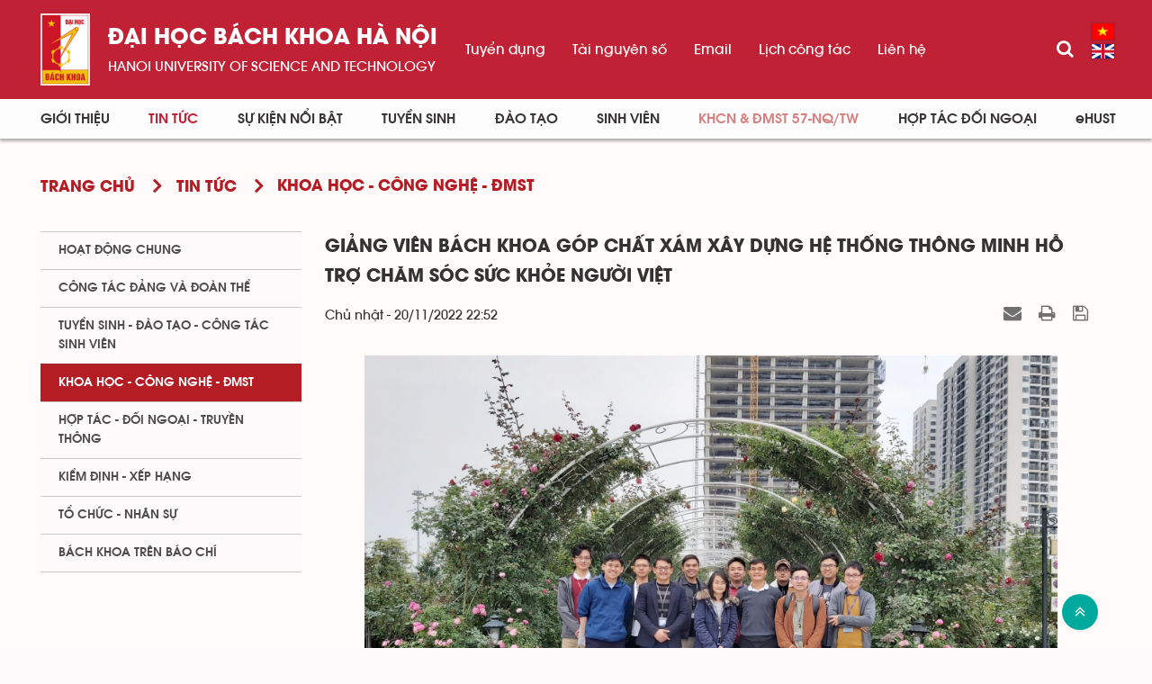

--- FILE ---
content_type: text/html; charset=UTF-8
request_url: https://hust.edu.vn/vi/news/khoa-hoc-cong-nghe-dmst/giang-vien-bach-khoa-gop-chat-xam-xay-dung-he-thong-thong-minh-ho-tro-cham-soc-suc-khoe-nguoi-viet-654597.html
body_size: 17473
content:
<!DOCTYPE html>
    <html lang="vi" xmlns="http://www.w3.org/1999/xhtml" prefix="og: http://ogp.me/ns#">
    <head>
<title>Giảng viên Bách khoa góp chất xám xây dựng hệ thống thông minh hỗ trợ chăm sóc sức khỏe người Việt</title>
<meta name="description" content="Giảng viên Bách khoa góp chất xám xây dựng hệ thống thông minh hỗ trợ chăm sóc sức khỏe người Việt - Detail - Tin Tức -...">
<meta name="keywords" content="nguyễn phi lê,  vipe,  đại học bách khoa hà nội,  trường cntt&tt">
<meta name="news_keywords" content="nguyễn phi lê,  vipe,  đại học bách khoa hà nội,  trường cntt&tt">
<meta name="author" content="Đại học Bách khoa Hà Nội">
<meta name="copyright" content="Đại học Bách khoa Hà Nội [ccpr@hust.edu.vn]">
<meta name="google-site-verification" content="lpSvS2om85_DqFe7xgBMV-TvBFbuNGWvXNWeLtncZjM">
<meta name="generator" content="NukeViet v4.5">
<meta name="viewport" content="width=device-width, initial-scale=1">
<meta http-equiv="Content-Type" content="text/html; charset=utf-8">
<meta property="og:title" content="Giảng viên Bách khoa góp chất xám xây dựng hệ thống thông minh hỗ trợ chăm sóc sức khỏe người Việt">
<meta property="og:type" content="article">
<meta property="og:description" content="Giảng viên Bách khoa góp chất xám xây dựng hệ thống thông minh hỗ trợ chăm sóc sức khỏe người Việt - Detail - Tin Tức -...">
<meta property="og:site_name" content="Đại học Bách khoa Hà Nội">
<meta property="og:image" content="https://hust.edu.vn/uploads/sys/news/2022_11/z3844995072887_9408d060b015ed74ea057e7b784d261d.jpg">
<meta property="og:image:alt" content="TS. Nguyễn Thanh Hùng, TS. Nguyễn Phi Lê &#40;thứ hai và thứ 3 hàng đầu, từ phải sang&#41; cùng nhóm nghiên cứu Dự án VAIPE những ngày đầu tiên">
<meta property="og:url" content="https://hust.edu.vn/vi/news/khoa-hoc-cong-nghe-dmst/giang-vien-bach-khoa-gop-chat-xam-xay-dung-he-thong-thong-minh-ho-tro-cham-soc-suc-khoe-nguoi-viet-654597.html">
<meta property="article:published_time" content="2022-11-20EST22:52:00">
<meta property="article:modified_time" content="2023-01-18EST20:26:01">
<meta property="article:section" content="Khoa học - Công nghệ - ĐMST">
<meta property="article:tag" content="đại học bách khoa hà nội">
<meta property="article:tag" content="SoICT">
<meta property="article:tag" content="TS. Nguyễn Phi  Lê">
<meta property="article:tag" content="VAIPE">
<meta property="article:tag" content="Trường CNTT&TT">
<link rel="shortcut icon" href="/uploads/sys/android-icon-36x36.png">
<link rel="canonical" href="https://hust.edu.vn/vi/news/khoa-hoc-cong-nghe-dmst/giang-vien-bach-khoa-gop-chat-xam-xay-dung-he-thong-thong-minh-ho-tro-cham-soc-suc-khoe-nguoi-viet-654597.html">
<link rel="alternate" href="https://hust.edu.vn/vi/news/rss/" title="Tin Tức" type="application/rss+xml">
<link rel="alternate" href="https://hust.edu.vn/vi/news/rss/hoat-dong-chung/" title="Tin Tức - Hoạt động chung" type="application/rss+xml">
<link rel="alternate" href="https://hust.edu.vn/vi/news/rss/cong-tac-dang-va-doan-the/" title="Tin Tức - Công tác Đảng và Đoàn thể" type="application/rss+xml">
<link rel="alternate" href="https://hust.edu.vn/vi/news/rss/tuyen-sinh-dao-tao-cong-tac-sinh-vien/" title="Tin Tức - Tuyển sinh - Đào tạo - Công tác sinh viên" type="application/rss+xml">
<link rel="alternate" href="https://hust.edu.vn/vi/news/rss/khoa-hoc-cong-nghe-dmst/" title="Tin Tức - Khoa học - Công nghệ - ĐMST" type="application/rss+xml">
<link rel="alternate" href="https://hust.edu.vn/vi/news/rss/hop-tac-doi-ngoai-truyen-thong/" title="Tin Tức - Hợp tác - Đối ngoại - Truyền thông" type="application/rss+xml">
<link rel="alternate" href="https://hust.edu.vn/vi/news/rss/kiem-dinh-xep-hang/" title="Tin Tức - Kiểm định - Xếp hạng" type="application/rss+xml">
<link rel="alternate" href="https://hust.edu.vn/vi/news/rss/to-chuc-nhan-su-tuyen-dung/" title="Tin Tức - Tổ chức - Nhân sự - Tuyển dụng" type="application/rss+xml">
<link rel="alternate" href="https://hust.edu.vn/vi/news/rss/bach-khoa-tren-bao-chi/" title="Tin Tức - Bách khoa trên Báo chí" type="application/rss+xml">
<link rel="alternate" href="https://hust.edu.vn/vi/news/rss/tin-tuc-su-kien/" title="Tin Tức - Tin tức - sự kiện" type="application/rss+xml">
<link rel="alternate" href="https://hust.edu.vn/vi/news/rss/tro-giup-can-bo/" title="Tin Tức - Trợ giúp Cán bộ" type="application/rss+xml">
<link rel="alternate" href="https://hust.edu.vn/vi/news/rss/tro-giup-sinh-vien/" title="Tin Tức - Trợ giúp Sinh viên" type="application/rss+xml">
<link rel="alternate" href="https://hust.edu.vn/vi/news/rss/su-kien-sap-dien-ra/" title="Tin Tức - Sự kiện sắp diễn ra" type="application/rss+xml">
<link rel="alternate" href="https://hust.edu.vn/vi/news/rss/cong-tac-sinh-vien/" title="Tin Tức - Công tác Sinh viên" type="application/rss+xml">
<link rel="alternate" href="https://hust.edu.vn/vi/news/rss/thong-bao-chung/" title="Tin Tức - Thông báo chung" type="application/rss+xml">
<link rel="alternate" href="https://hust.edu.vn/vi/news/rss/lich-cong-tac/" title="Tin Tức - Lịch công tác" type="application/rss+xml">
<link rel="alternate" href="https://hust.edu.vn/vi/news/rss/he-thong-phong-thi-nghiem/" title="Tin Tức - Hệ thống Phòng thí nghiệm" type="application/rss+xml">
<link rel="alternate" href="https://hust.edu.vn/vi/news/rss/hoi-dong-nganh-lien-nganh/" title="Tin Tức - Hội đồng Ngành - Liên ngành" type="application/rss+xml">
<link rel="alternate" href="https://hust.edu.vn/vi/news/rss/cac-truong-thanh-vien/" title="Tin Tức - Các trường thành viên" type="application/rss+xml">
<link rel="alternate" href="https://hust.edu.vn/vi/news/rss/so-huu-tri-tue/" title="Tin Tức - Sở hữu trí tuệ" type="application/rss+xml">
<link rel="alternate" href="https://hust.edu.vn/vi/news/rss/van-ban-phap-quy/" title="Tin Tức - Văn bản pháp quy" type="application/rss+xml">
<link rel="alternate" href="https://hust.edu.vn/vi/news/rss/thong-tin-huong-dan/" title="Tin Tức - Thông tin hướng dẫn" type="application/rss+xml">
<link rel="alternate" href="https://hust.edu.vn/vi/news/rss/cac-bieu-mau/" title="Tin Tức - Các biểu mẫu" type="application/rss+xml">
<link rel="alternate" href="https://hust.edu.vn/vi/news/rss/van-ban-quy-che/" title="Tin Tức - Văn bản quy chế" type="application/rss+xml">
<link rel="alternate" href="https://hust.edu.vn/vi/news/rss/cap-nha-nuoc/" title="Tin Tức - Cấp Nhà nước" type="application/rss+xml">
<link rel="alternate" href="https://hust.edu.vn/vi/news/rss/cap-bo/" title="Tin Tức - Cấp Bộ" type="application/rss+xml">
<link rel="alternate" href="https://hust.edu.vn/vi/news/rss/cap-truong/" title="Tin Tức - Cấp Trường" type="application/rss+xml">
<link rel="alternate" href="https://hust.edu.vn/vi/news/rss/ke-hoach-hoc-tap/" title="Tin Tức - Kế hoạch học tập" type="application/rss+xml">
<link rel="alternate" href="https://hust.edu.vn/vi/news/rss/thong-tin-van-bang/" title="Tin Tức - Thông tin văn bằng" type="application/rss+xml">
<link rel="alternate" href="https://hust.edu.vn/vi/news/rss/media/" title="Tin Tức - Media" type="application/rss+xml">
<link rel="alternate" href="https://hust.edu.vn/vi/news/rss/du-an-sahep/" title="Tin Tức - Dự án SAHEP" type="application/rss+xml">
<link rel="preload" as="style" href="/assets/css/font-awesome.min.css?t=1766045284" type="text/css">
<link rel="preload" as="style" href="/themes/hust/css/animate.min.css?t=1766045284" type="text/css">
<link rel="preload" as="style" href="/themes/hust/css/bootstrap.min.css?t=1766045284" type="text/css">
<link rel="preload" as="style" href="/themes/hust/css/style.css?t=1766045284" type="text/css">
<link rel="preload" as="style" href="/themes/hust/css/style.responsive.css?t=1766045284" type="text/css">
<link rel="preload" as="style" href="/themes/default/css/news.css?t=1766045284" type="text/css">
<link rel="preload" as="style" href="/themes/hust/css/custom.css?t=1766045284" type="text/css">
<link rel="preload" as="style" href="/themes/hust/css/hust.css?t=1766045284" type="text/css">
<link rel="preload" as="style" href="/themes/hust/css/custom_NCKH.css?t=1766045284" type="text/css">
<link rel="preload" as="style" href="/assets/css/hust.vi.0.css?t=1766045284" type="text/css">
<link rel="preload" as="style" href="/themes/hust/js/slick/slick.css?t=1766045284" type="text/css">
<link rel="preload" as="style" href="/themes/hust/js/slick/slick-theme.css?t=1766045284" type="text/css">
<link rel="preload" as="style" href="/themes/default/css/slimmenu.css?t=1766045284" type="text/css">
<link rel="preload" as="style" href="/assets/js/star-rating/jquery.rating.css?t=1766045284" type="text/css">
<link rel="preload" as="style" href="/assets/js/highlight/github.min.css?t=1766045284" type="text/css">
<link rel="preload" as="style" href="/themes/default/css/jquery.metisMenu.css?t=1766045284" type="text/css">
<link rel="preload" as="script" href="/assets/js/jquery/jquery.min.js?t=1766045284" type="text/javascript">
<link rel="preload" as="script" href="/assets/js/language/vi.js?t=1766045284" type="text/javascript">
<link rel="preload" as="script" href="/assets/js/DOMPurify/purify3.js?t=1766045284" type="text/javascript">
<link rel="preload" as="script" href="/assets/js/global.js?t=1766045284" type="text/javascript">
<link rel="preload" as="script" href="/assets/js/site.js?t=1766045284" type="text/javascript">
<link rel="preload" as="script" href="/themes/default/js/news.js?t=1766045284" type="text/javascript">
<link rel="preload" as="script" href="/themes/hust/js/main.js?t=1766045284" type="text/javascript">
<link rel="preload" as="script" href="/themes/hust/js/custom.js?t=1766045284" type="text/javascript">
<link rel="preload" as="script" href="/themes/hust/js/hust.js?t=1766045284" type="text/javascript">
<link rel="preload" as="script" href="/themes/hust/js/slick/slick.js?t=1766045284" type="text/javascript">
<link rel="preload" as="script" href="https://www.googletagmanager.com/gtag/js?id=G-PNQVF6LTL9" type="text/javascript">
<link rel="preload" as="script" href="/themes/default/js/jquery.slimmenu.js?t=1766045284" type="text/javascript">
<link rel="preload" as="script" href="/assets/js/jquery-ui/jquery-ui.min.js?t=1766045284" type="text/javascript">
<link rel="preload" as="script" href="/assets/js/star-rating/jquery.rating.pack.js?t=1766045284" type="text/javascript">
<link rel="preload" as="script" href="/assets/js/star-rating/jquery.MetaData.js?t=1766045284" type="text/javascript">
<link rel="preload" as="script" href="/assets/js/highlight/highlight.min.js?t=1766045284" type="text/javascript">
<link rel="preload" as="script" href="/assets/js/jquery/jquery.metisMenu.js?t=1766045284" type="text/javascript">
<link rel="preload" as="script" href="/themes/hust/js/bootstrap.min.js?t=1766045284" type="text/javascript">
<link rel="stylesheet" href="/assets/css/font-awesome.min.css?t=1766045284">
<link rel="stylesheet" href="/themes/hust/css/animate.min.css?t=1766045284">
<link rel="stylesheet" href="/themes/hust/css/bootstrap.min.css?t=1766045284">
<link rel="stylesheet" href="/themes/hust/css/style.css?t=1766045284">
<link rel="stylesheet" href="/themes/hust/css/style.responsive.css?t=1766045284">
<link rel="StyleSheet" href="/themes/default/css/news.css?t=1766045284">
<link rel="stylesheet" href="/themes/hust/css/custom.css?t=1766045284">
<link rel="stylesheet" href="/themes/hust/css/hust.css?t=1766045284">
<link rel="stylesheet" href="/themes/hust/css/custom_NCKH.css?t=1766045284">
<link rel="stylesheet" href="/assets/css/hust.vi.0.css?t=1766045284">
<link rel="stylesheet" href="/themes/hust/js/slick/slick.css?t=1766045284" />
<link rel="stylesheet" href="/themes/hust/js/slick/slick-theme.css?t=1766045284" />
<link rel="stylesheet" type="text/css" media="screen" href="/themes/default/css/slimmenu.css?t=1766045284" />
<link href="/assets/js/star-rating/jquery.rating.css?t=1766045284" type="text/css" rel="stylesheet"/>
<link href="/assets/js/highlight/github.min.css?t=1766045284" rel="stylesheet">
<link rel="stylesheet" type="text/css"	href="/themes/default/css/jquery.metisMenu.css?t=1766045284" />
</head>
    <body>

    <noscript>
        <div class="alert alert-danger">Trình duyệt của bạn đã tắt chức năng hỗ trợ JavaScript.<br />Website chỉ làm việc khi bạn bật nó trở lại.<br />Để tham khảo cách bật JavaScript, hãy click chuột <a href="http://wiki.nukeviet.vn/support:browser:enable_javascript">vào đây</a>!</div>
    </noscript>
    <div class="menu-top-scroll menu-fixed">
    <header>
        <div class="header-bar-search search-form" id="flisearchform">
            <div class="wraper">
                <div class="container">
                    <div class="search-form-inner">
                        <form action="/seek/" method="get">
                            <div class="form-group">
                                <label>Nhập từ khóa tìm kiếm</label>
                                <div class="input-group">
                                    <input type="text" class="form-control" name="q" maxlength="60" placeholder="Tìm...">
                                    <div class="input-group-addon">
                                        <button class="btn btn-primary" type="submit"><i class="fa fa-search fa-flip-horizontal" aria-hidden="true"></i></button>
                                    </div>
                                </div>
                            </div>
                        </form>
                    </div>
                </div>
            </div>
        </div>
        <div class="site-banner hidden"></div>
        <div class="section-header-bar hidden">
            <div class="wraper">
                <nav class="header-nav">
                    <div class="header-nav-inner">
                        <div class="contactDefault">
                        </div>
                        <div class="social-icons">
                        </div>
                        <div class="personalArea">
                            <span><a title="Đăng nhập - Đăng ký" class="pa pointer button" data-toggle="tip" data-target="#guestBlock_nv2" data-click="y" data-callback="loginFormLoad"><em class="fa fa-user fa-lg"></em><span class="hidden">Đăng nhập</span></a></span>
                        </div>
                    </div>
                    <div id="tip" data-content="">
                        <div class="bg"></div>
                    </div>
                </nav>
            </div>
        </div>
        <div class="section-header non-home">
            <div class="wraper">
                <div id="header">
                    <div class="logo hide-logo">
                        <div class="text-site"><a title="Đại học Bách khoa Hà Nội" href="https://hust.edu.vn/vi/"><img src="/uploads/sys/logo-dhbk-1-02_130_191.png" alt="Đại học Bách khoa Hà Nội"></a>
                            <ul class="text-sologan">
            <li class="bo">
        <a href="https://hust.edu.vn">Đại học bách khoa Hà Nội</a>
    </li>
            <li class="cuc">
        <a href="https://hust.edu.vn">HaNoi University of science and technology</a>
    </li>
</ul>
<ul class="text-modile">
        <li class="dong">
        <a href="https://hust.edu.vn">Đại học</a>
    </li>
        <li class="dong">
       <a href="https://hust.edu.vn">bách khoa Hà Nội</a>
    </li>
        <li class="line">
       <a href="https://hust.edu.vn">HaNoi University</a>
    </li>
        <li class="line">
       <a href="https://hust.edu.vn">of science and technology</a>
    </li>
</ul>

                        </div>
                                                <span class="site_name hidden">Đại học Bách khoa Hà Nội</span>
                        <span class="site_description hidden">Đại học Bách khoa Hà Nội - HaNoi University of science and technology</span>
                    </div>
                    <div class="right-top">
                        <div class="menu_topright">
	<ul>
	    	    <li>
            <a href="https://tuyendung.hust.edu.vn/" title="Tuyển dụng" >Tuyển dụng</a>
	    </li>
	    <li>
            <a href="/vi/tai-nguyen-so/tai-nguyen-so/tai-nguyen-so-1.html" title="Tài nguyên số" >Tài nguyên số</a>
	    </li>
	    <li>
            <a href="https://mail.hust.edu.vn/" title="Email" >Email</a>
	    </li>
	    <li>
            <a href="/vi/lich-lam-viec/Truong-dai-hoc-BKHN/" title="Lịch công tác" >Lịch công tác</a>
	    </li>
	    <li>
            <a href="/vi/contact/" title="Liên hệ" >Liên hệ</a>
	    </li>
	</ul>
</div>

                    </div>
                    <div class="rsearch">
                        <a href="#flisearchform" class="searchbtn"><i class="fa fa-search"></i></a>
                    </div>
                    <div class="languages">
                        <div class="language">
        <a class="active" href="https://hust.edu.vn/vi/" title="Tiếng Việt" style="background-image: url('/themes/hust/images/language/vi.png');">&nbsp;</a>
        <a href="https://hust.edu.vn/en/" title="English" style="background-image: url('/themes/hust/images/language/en.png');">&nbsp;</a>
</div>

                    </div>
                    <button type="button" class="btn btn-toggle-mobile-menu" data-toggle="collapse" data-target=".fli-header-mobilecontent">
                        <span class="icon-bar"></span>
                        <span class="icon-bar"></span>
                        <span class="icon-bar"></span>
                    </button>
                </div>
            </div>
        </div>
        <div class="mobile-menu-items">
            <div>
<ul class="menu-mobile">
        <li >
        <div>
            <a title="Giới thiệu" href="/vi/about/" >Giới thiệu</a>
                        <i class="fa fa-angle-down custom-fa" aria-hidden="true"></i>
        </div>
                <ul>
            <li>
    <div>
        <a title="Thông điệp của Giám đốc Đại học" href="https://www.hust.edu.vn/vi/about/thong-diep-cua-giam-doc-dai-hoc.html" >Thông điệp của Giám đốc Đại học</a>
    </div>
</li>
<li>
    <div>
        <a title="Tổng quan" href="/vi/about/tong-quan.html" >Tổng quan</a>
                <i class="fa fa-angle-down custom-fa" aria-hidden="true"></i>
    </div>
        <ul>
        <li>
    <div>
        <a title="Lịch sử" href="/vi/about/cac-giai-doan-lich-su-191736.html" >Lịch sử</a>
    </div>
</li>
<li>
    <div>
        <a title="Sứ mạng, Tầm nhìn, Giá trị cốt lõi và Chính sách chất lượng" href="https://hust.edu.vn/vi/about/su-mang-tam-nhin-gia-tri-cot-loi-va-chinh-sach-chat-luong.html" >Sứ mạng, Tầm nhìn, Giá trị cốt lõi và Chính sách chất lượng</a>
    </div>
</li>
<li>
    <div>
        <a title="Chiến lược phát triển" href="/vi/about/chien-luoc-phat-trien.html" >Chiến lược phát triển</a>
    </div>
</li>
<li>
    <div>
        <a title="Danh hiệu - Khen thưởng" href="/vi/about/danh-hieu-khen-thuong.html" >Danh hiệu - Khen thưởng</a>
    </div>
</li>
<li>
    <div>
        <a title="Báo cáo thường niên" href="/vi/about/bao-cao-thuong-nien.html" >Báo cáo thường niên</a>
    </div>
</li>

    </ul>
</li>
<li>
    <div>
        <a title="Cơ cấu tổ chức" href="/vi/co-cau-to-chuc-bai-viet/" >Cơ cấu tổ chức</a>
                <i class="fa fa-angle-down custom-fa" aria-hidden="true"></i>
    </div>
        <ul>
        <li>
    <div>
        <a title="BCH Đảng bộ Đại học" href="https://www.hust.edu.vn/vi/co-cau-to-chuc-bai-viet/bch-dang-bo-dai-hoc.html" >BCH Đảng bộ Đại học</a>
    </div>
</li>
<li>
    <div>
        <a title="Hội đồng Đại học" href="https://www.hust.edu.vn/vi/co-cau-to-chuc-bai-viet/hoi-dong-dai-hoc.html" >Hội đồng Đại học</a>
    </div>
</li>
<li>
    <div>
        <a title="Ban Giám đốc Đại học" href="https://www.hust.edu.vn/vi/co-cau-to-chuc-bai-viet/ban-giam-doc-dai-hoc.html" >Ban Giám đốc Đại học</a>
    </div>
</li>
<li>
    <div>
        <a title="Các tổ chức đoàn thể" href="/vi/co-cau-to-chuc-bai-viet/cac-to-chuc-doan-the.html" >Các tổ chức đoàn thể</a>
    </div>
</li>
<li>
    <div>
        <a title="Trường - Khoa - Viện đào tạo" href="/vi/co-cau-to-chuc-bai-viet/khoa-vien-dao-tao-517606.html" >Trường - Khoa - Viện đào tạo</a>
    </div>
</li>
<li>
    <div>
        <a title="Viện - Trung tâm nghiên cứu" href="/vi/co-cau-to-chuc-bai-viet/danh-sach-cac-vien-trung-tam-nghien-cuu-34398.html" >Viện - Trung tâm nghiên cứu</a>
    </div>
</li>
<li>
    <div>
        <a title="Phòng - Ban - Trung tâm" href="/vi/co-cau-to-chuc-bai-viet/phong-ban-trung-tam-50716.html" >Phòng - Ban - Trung tâm</a>
    </div>
</li>
<li>
    <div>
        <a title="Hội đồng khoa học và đào tạo" href="/vi/co-cau-to-chuc-bai-viet/hoi-dong-khoa-hoc-va-dao-tao.html" >Hội đồng khoa học và đào tạo</a>
    </div>
</li>
<li>
    <div>
        <a title="Hệ thống doanh nghiệp" href="/vi/co-cau-to-chuc-bai-viet/he-thong-doanh-nghiep-cua-truong-52084.html" >Hệ thống doanh nghiệp</a>
    </div>
</li>
<li>
    <div>
        <a title="Đội ngũ cán bộ" href="/vi/co-cau-to-chuc-bai-viet/doi-ngu-can-bo.html" >Đội ngũ cán bộ</a>
    </div>
</li>

    </ul>
</li>
<li>
    <div>
        <a title="Thông tin công khai" href="" >Thông tin công khai</a>
                <i class="fa fa-angle-down custom-fa" aria-hidden="true"></i>
    </div>
        <ul>
        <li>
    <div>
        <a title="BÁO CÁO THƯỜNG NIÊN NĂM 2024" href="https://www.hust.edu.vn/vi/ba-cong-khai/bao-cao-thuong-nien-nam-2024.html" >BÁO CÁO THƯỜNG NIÊN NĂM 2024</a>
    </div>
</li>
<li>
    <div>
        <a title="Năm học 2023-2024 về trước" href="/vi/ba-cong-khai/ba-cong-khai-313404.html" >Năm học 2023-2024 về trước</a>
    </div>
        <ul>
    </ul>
</li>
<li>
    <div>
        <a title="Tài chính" href="/vi/tai-chinh-dai-hoc/tai-chinh/" >Tài chính</a>
    </div>
</li>

    </ul>
</li>
<li>
    <div>
        <a title="Media" href="/vi/media/" >Media</a>
                <i class="fa fa-angle-down custom-fa" aria-hidden="true"></i>
    </div>
        <ul>
        <li>
    <div>
        <a title="Bản tin nội bộ" href="http://bulletin.hust.edu.vn/dac-san-pdf/" >Bản tin nội bộ</a>
    </div>
</li>
<li>
    <div>
        <a title="Hệ thống nhận diện thương hiệu" href="/vi/he-thong-nhan-dien-thuong-hieu/" >Hệ thống nhận diện thương hiệu</a>
    </div>
</li>
<li>
    <div>
        <a title="Thư viện ảnh" href="https://www.instagram.com/hust_dhbkhanoi/" >Thư viện ảnh</a>
    </div>
</li>
<li>
    <div>
        <a title="Video" href="https://www.youtube.com/channel/UCl17km6Ou3av5LClGz_FWIw/featured" >Video</a>
    </div>
</li>

    </ul>
</li>

        </ul>
    </li>
    <li  class="current">
        <div>
            <a title="Tin Tức" href="/vi/news/" >Tin Tức</a>
                        <i class="fa fa-angle-down custom-fa" aria-hidden="true"></i>
        </div>
                <ul>
            <li>
    <div>
        <a title="Hoạt động chung" href="/vi/news/hoat-dong-chung/" >Hoạt động chung</a>
    </div>
</li>
<li>
    <div>
        <a title="Công tác Đảng và Đoàn thể" href="/vi/news/cong-tac-dang-va-doan-the/" >Công tác Đảng và Đoàn thể</a>
    </div>
</li>
<li>
    <div>
        <a title="Tuyển sinh - Đào tạo - Công tác sinh viên" href="/vi/news/tuyen-sinh-dao-tao-cong-tac-sinh-vien/" >Tuyển sinh - Đào tạo - Công tác sinh viên</a>
    </div>
</li>
<li>
    <div>
        <a title="Khoa học - Công nghệ - ĐMST" href="/vi/news/khoa-hoc-cong-nghe-dmst/" >Khoa học - Công nghệ - ĐMST</a>
    </div>
</li>
<li>
    <div>
        <a title="Hợp tác - Đối ngoại - Truyền thông" href="/vi/news/hop-tac-doi-ngoai-truyen-thong/" >Hợp tác - Đối ngoại - Truyền thông</a>
    </div>
</li>
<li>
    <div>
        <a title="Kiểm định - xếp hạng" href="/vi/news/kiem-dinh-xep-hang/" >Kiểm định - xếp hạng</a>
    </div>
</li>
<li>
    <div>
        <a title="Tổ chức - Nhân sự" href="/vi/news/" >Tổ chức - Nhân sự</a>
    </div>
</li>
<li>
    <div>
        <a title="Bách khoa trên Báo chí" href="/vi/news/bach-khoa-tren-bao-chi/" >Bách khoa trên Báo chí</a>
    </div>
</li>

        </ul>
    </li>
    <li >
        <div>
            <a title="Sự kiện nổi bật" href="/vi/su-kien-noi-bat/" >Sự kiện nổi bật</a>
                        <i class="fa fa-angle-down custom-fa" aria-hidden="true"></i>
        </div>
                <ul>
            <li>
    <div>
        <a title="Thông báo chung" href="/vi/su-kien-noi-bat/thong-bao-chung/" >Thông báo chung</a>
    </div>
</li>
<li>
    <div>
        <a title="Tuyển sinh - Đào tạo - Công tác sinh viên" href="/vi/su-kien-noi-bat/tuyen-sinh-dao-tao-cong-tac-sinh-vien/" >Tuyển sinh - Đào tạo - Công tác sinh viên</a>
    </div>
</li>
<li>
    <div>
        <a title="Khoa học - Công nghệ - ĐMST" href="/vi/su-kien-noi-bat/khoa-hoc-cong-nghe-dmst/" >Khoa học - Công nghệ - ĐMST</a>
    </div>
</li>
<li>
    <div>
        <a title="Hợp tác đối ngoại - Truyền thông" href="/vi/su-kien-noi-bat/hop-tac-doi-ngoai-truyen-thong/" >Hợp tác đối ngoại - Truyền thông</a>
    </div>
</li>
<li>
    <div>
        <a title="Tổ chức - Nhân sự - Tuyển dụng" href="/vi/su-kien-noi-bat/to-chuc-nhan-su-tuyen-dung/" >Tổ chức - Nhân sự - Tuyển dụng</a>
    </div>
</li>
<li>
    <div>
        <a title="Công tác Đảng - Đoàn thể" href="/vi/su-kien-noi-bat/cong-tac-dang-doan-the/" >Công tác Đảng - Đoàn thể</a>
    </div>
</li>
<li>
    <div>
        <a title="Sự kiện sắp diễn ra" href="/vi/events/" >Sự kiện sắp diễn ra</a>
    </div>
</li>

        </ul>
    </li>
    <li >
        <div>
            <a title="Tuyển sinh" href="/vi/tuyen-sinh/" >Tuyển sinh</a>
                        <i class="fa fa-angle-down custom-fa" aria-hidden="true"></i>
        </div>
                <ul>
            <li>
    <div>
        <a title="Đại học" href="/vi/tuyen-sinh/dai-hoc/" >Đại học</a>
                <i class="fa fa-angle-down custom-fa" aria-hidden="true"></i>
    </div>
        <ul>
        <li>
    <div>
        <a title="Thông tin tuyển sinh" href="https://www.hust.edu.vn/vi/tuyen-sinh/dai-hoc/thong-tin-tuyen-sinh-dai-hoc-nam-2025-651881.html" >Thông tin tuyển sinh</a>
    </div>
</li>
<li>
    <div>
        <a title="Ngành tuyển sinh" href="https://www.hust.edu.vn/vi/tuyen-sinh/nganh-tuyen-sinh/nganh-tuyen-sinh-dai-hoc-nam-2022-651865.html" >Ngành tuyển sinh</a>
    </div>
</li>
<li>
    <div>
        <a title="Đề án tuyển sinh" href="/tuyen-sinh/de-an-tuyen-sinh/de-an-tuyen-sinh-567354.html" >Đề án tuyển sinh</a>
    </div>
</li>
<li>
    <div>
        <a title="Quy chế tuyển sinh" href="https://www.hust.edu.vn/vi/tuyen-sinh/thong-bao-tuyen-sinh/quy-che-tuyen-sinh-567343.html" >Quy chế tuyển sinh</a>
    </div>
</li>
<li>
    <div>
        <a title="Đề án tổ chức kỳ thi ĐGTD" href="https://www.hust.edu.vn/vi/tuyen-sinh/dai-hoc/ky-thi-danh-gia-tu-duy-nam-2023-651870.html" >Đề án tổ chức kỳ thi ĐGTD</a>
    </div>
</li>
<li>
    <div>
        <a title="Quy chế thi ĐGTD" href="/tuyen-sinh/dai-hoc/quy-che-thi-dgtd-569432.html" >Quy chế thi ĐGTD</a>
    </div>
</li>

    </ul>
</li>
<li>
    <div>
        <a title="Cao học" href="/vi/tuyen-sinh/cao-hoc/" >Cao học</a>
                <i class="fa fa-angle-down custom-fa" aria-hidden="true"></i>
    </div>
        <ul>
        <li>
    <div>
        <a title="Thông tin tuyển sinh" href="https://www.hust.edu.vn/vi/tuyen-sinh/cao-hoc/thong-bao-tuyen-sinh-trinh-do-thac-si-nam-2023-651873.html" >Thông tin tuyển sinh</a>
    </div>
</li>
<li>
    <div>
        <a title="Ngành tuyển sinh" href="https://www.hust.edu.vn/vi/tuyen-sinh/cao-hoc/cac-chuong-trinh-tuyen-sinh-thac-si-nam-2022-651867.html" >Ngành tuyển sinh</a>
    </div>
</li>

    </ul>
</li>
<li>
    <div>
        <a title="Nghiên cứu sinh" href="/vi/tuyen-sinh/nghien-cuu-sinh/" >Nghiên cứu sinh</a>
                <i class="fa fa-angle-down custom-fa" aria-hidden="true"></i>
    </div>
        <ul>
        <li>
    <div>
        <a title="Thông tin tuyển sinh" href="/tuyen-sinh/thong-tin-tuyen-sinh-15/thong-tin-tuyen-sinh-ncs-499909.html" >Thông tin tuyển sinh</a>
    </div>
</li>
<li>
    <div>
        <a title="Ngành tuyển sinh" href="https://www.hust.edu.vn/vi/tuyen-sinh/nganh-tuyen-sinh-10/nganh-tuyen-sinh-tien-si-58618.html" >Ngành tuyển sinh</a>
    </div>
</li>

    </ul>
</li>
<li>
    <div>
        <a title="Vừa làm vừa học" href="/vi/tuyen-sinh/vua-hoc-vua-lam/" >Vừa làm vừa học</a>
                <i class="fa fa-angle-down custom-fa" aria-hidden="true"></i>
    </div>
        <ul>
        <li>
    <div>
        <a title="Thông tin tuyển sinh" href="/tuyen-sinh/vua-hoc-vua-lam/dao-tao-dai-hoc-theo-hinh-thuc-vua-lam-vua-hoc-651864.html" >Thông tin tuyển sinh</a>
    </div>
</li>
<li>
    <div>
        <a title="Ngành tuyển sinh" href="/tuyen-sinh/vua-hoc-vua-lam/dao-tao-dai-hoc-theo-hinh-thuc-vua-lam-vua-hoc-651864.html" >Ngành tuyển sinh</a>
    </div>
</li>

    </ul>
</li>
<li>
    <div>
        <a title="Văn bằng 2" href="/vi/tuyen-sinh/van-bang-2/" >Văn bằng 2</a>
                <i class="fa fa-angle-down custom-fa" aria-hidden="true"></i>
    </div>
        <ul>
        <li>
    <div>
        <a title="Thông tin tuyển sinh" href="/tuyen-sinh/thong-tin-tuyen-sinh-13/thong-tin-tuyen-sinh-van-bang-2-58454.html" >Thông tin tuyển sinh</a>
    </div>
</li>
<li>
    <div>
        <a title="Ngành tuyển sinh" href="/tuyen-sinh/nganh-tuyen-sinh-14/nganh-tuyen-sinh-58417.html" >Ngành tuyển sinh</a>
    </div>
</li>

    </ul>
</li>

        </ul>
    </li>
    <li >
        <div>
            <a title="Đào tạo" href="/vi/dao-tao/" >Đào tạo</a>
                        <i class="fa fa-angle-down custom-fa" aria-hidden="true"></i>
        </div>
                <ul>
            <li>
    <div>
        <a title="Đại học chính quy" href="https://www.hust.edu.vn/vi/dao-tao/dai-hoc-chinh-quy/mo-hinh-va-chuong-trinh-dao-tao-he-dai-hoc-chinh-quy-1.html" >Đại học chính quy</a>
    </div>
</li>
<li>
    <div>
        <a title="Kỹ sư chuyên sâu đặc thù" href="https://www.hust.edu.vn/vi/dao-tao/ky-su/chuong-trinh-dao-tao-ky-su-chuyen-sau-dac-thu-cua-truong-dai-hoc-bach-khoa-ha-noi-2.html" >Kỹ sư chuyên sâu đặc thù</a>
    </div>
</li>
<li>
    <div>
        <a title="Thạc sĩ" href="https://www.hust.edu.vn/vi/dao-tao/thac-si/chuong-trinh-dao-tao-thac-si-3.html" >Thạc sĩ</a>
    </div>
</li>
<li>
    <div>
        <a title="Tiến sĩ" href="https://www.hust.edu.vn/vi/dao-tao/tien-si/dao-tao-trinh-do-tien-si-653330.html" >Tiến sĩ</a>
    </div>
</li>
<li>
    <div>
        <a title="Vừa làm vừa học" href="https://www.hust.edu.vn/vi/dao-tao/vua-lam-vua-hoc/van-ban-quy-che-vua-lam-vua-hoc-208399.html" >Vừa làm vừa học</a>
    </div>
</li>
<li>
    <div>
        <a title="Tra cứu văn bằng" href="https://ctt-sis.hust.edu.vn/pub/SearchGraduation.aspx" >Tra cứu văn bằng</a>
    </div>
</li>
<li>
    <div>
        <a title="Thư viện" href="https://library.hust.edu.vn" >Thư viện</a>
    </div>
</li>

        </ul>
    </li>
    <li >
        <div>
            <a title="Sinh viên" href="/vi/sinh-vien/" >Sinh viên</a>
                        <i class="fa fa-angle-down custom-fa" aria-hidden="true"></i>
        </div>
                <ul>
            <li>
    <div>
        <a title="Nghiên cứu - sáng tạo - khởi nghiệp" href="/vi/sinh-vien/nghien-cuu-sang-tao-khoi-nghiep/" >Nghiên cứu - sáng tạo - khởi nghiệp</a>
                <i class="fa fa-angle-down custom-fa" aria-hidden="true"></i>
    </div>
        <ul>
        <li>
    <div>
        <a title="Cuộc thi Sáng tạo trẻ" href="https://www.hust.edu.vn/vi/sinh-vien/cuoc-thi-sang-tao-tre/sang-tao-tre-2023-654594.html" >Cuộc thi Sáng tạo trẻ</a>
    </div>
</li>
<li>
    <div>
        <a title="SV Startup" href="https://www.hust.edu.vn/vi/sinh-vien/nghien-cuu-sang-tao-khoi-nghiep/sv-startup-2022-654581.html" >SV Startup</a>
    </div>
</li>
<li>
    <div>
        <a title="Hội nghị sinh viên NCKH thường niên" href="https://www.hust.edu.vn/vi/sinh-vien/nghien-cuu-sang-tao-khoi-nghiep/hoi-nghi-sinh-vien-nckh-thuong-nien-654582.html" >Hội nghị sinh viên NCKH thường niên</a>
    </div>
</li>
<li>
    <div>
        <a title="CLB - Lab nghiên cứu &amp; sáng tạo" href="https://www.hust.edu.vn/vi/sinh-vien/cau-lac-bo-nghien-cuu-sang-tao/cau-lac-bo-nghien-cuu-sang-tao-220385.html" >CLB - Lab nghiên cứu &amp; sáng tạo</a>
    </div>
</li>

    </ul>
</li>
<li>
    <div>
        <a title="Học bổng" href="https://www.hust.edu.vn/vi/sinh-vien/hoc-bong-hoc-phi/hoc-bong-hoc-phi-645445.html" >Học bổng</a>
    </div>
</li>
<li>
    <div>
        <a title="Học phí" href="https://www.hust.edu.vn/vi/sinh-vien/hoc-bong-hoc-phi/hoc-phi-654580.html" >Học phí</a>
    </div>
</li>
<li>
    <div>
        <a title="Hỗ trợ đời sống" href="/vi/sinh-vien/ho-tro-sinh-vien/" >Hỗ trợ đời sống</a>
                <i class="fa fa-angle-down custom-fa" aria-hidden="true"></i>
    </div>
        <ul>
        <li>
    <div>
        <a title="Biểu đồ kế hoạch học tập" href="https://www.hust.edu.vn/vi/sinh-vien/ho-tro-sinh-vien/bieu-do-ke-hoach-hoc-tap-654590.html" >Biểu đồ kế hoạch học tập</a>
    </div>
</li>
<li>
    <div>
        <a title="Những điều sinh viên cần biết" href="https://www.hust.edu.vn/vi/sinh-vien/ho-tro-sinh-vien/nhung-dieu-sinh-vien-can-biet-645447.html" >Những điều sinh viên cần biết</a>
    </div>
</li>

    </ul>
</li>
<li>
    <div>
        <a title="Hướng nghiệp - việc làm" href="https://work.hust.edu.vn/#/" >Hướng nghiệp - việc làm</a>
    </div>
</li>
<li>
    <div>
        <a title="Đoàn thanh niên - Hội sinh viên" href="https://svbk.hust.edu.vn/" >Đoàn thanh niên - Hội sinh viên</a>
    </div>
</li>
<li>
    <div>
        <a title="Câu lạc bộ sinh viên" href="https://www.hust.edu.vn/vi/sinh-vien/hoat-dong-cua-sinh-vien/cau-lac-bo-sinh-vien-654597.html" >Câu lạc bộ sinh viên</a>
    </div>
</li>
<li>
    <div>
        <a title="Cựu sinh viên" href="https://hust.edu.vn/vi/sinh-vien/cuu-sinh-vien/cuu-sinh-vien-654599.html" >Cựu sinh viên</a>
    </div>
</li>

        </ul>
    </li>
    <li >
        <div>
            <a title="KHCN &amp; ĐMST 57-NQ&#x002F;TW" href="/vi/nghien-cuu/" >KHCN &amp; ĐMST 57-NQ&#x002F;TW</a>
                        <i class="fa fa-angle-down custom-fa" aria-hidden="true"></i>
        </div>
                <ul>
            <li>
    <div>
        <a title="Sản phẩm khoa học công nghệ" href="/vi/san-pham-khoa-hoc-cong-nghe/" >Sản phẩm khoa học công nghệ</a>
    </div>
</li>
<li>
    <div>
        <a title="Văn bằng sở hữu trí tuệ" href="/vi/van-bang-so-huu-tri-tue/" >Văn bằng sở hữu trí tuệ</a>
    </div>
</li>
<li>
    <div>
        <a title="Thông tin ứng viên GS&#x002F;PGS" href="/vi/nghien-cuu/thong-tin-ung-vien-gs-pgs/" >Thông tin ứng viên GS&#x002F;PGS</a>
    </div>
</li>
<li>
    <div>
        <a title="Hoạt động NCKH và sáng tạo" href="/vi/nghien-cuu/hd-nghien-cuu-khoa-hoc-va-sang-tao/" >Hoạt động NCKH và sáng tạo</a>
                <i class="fa fa-angle-down custom-fa" aria-hidden="true"></i>
    </div>
        <ul>
        <li>
    <div>
        <a title="Đề tài nghiên cứu khoa học" href="/vi/nghien-cuu/de-tai-nghien-cuu-khoa-hoc/" >Đề tài nghiên cứu khoa học</a>
    </div>
</li>
<li>
    <div>
        <a title="Sở hữu trí tuệ" href="/vi/nghien-cuu/so-huu-tri-tuwj/" >Sở hữu trí tuệ</a>
    </div>
</li>
<li>
    <div>
        <a title="Định hướng nghiên cứu" href="https://www.hust.edu.vn/vi/nghien-cuu/dinh-huong-nghien-cuu/dinh-huong-nghien-cuu-93815.html" >Định hướng nghiên cứu</a>
    </div>
</li>
<li>
    <div>
        <a title="Công bố khoa học" href="/vi/nghien-cuu/cong-bo-khoa-hoc/" >Công bố khoa học</a>
    </div>
</li>

    </ul>
</li>
<li>
    <div>
        <a title="Các đơn vị nghiên cứu" href="/vi/nghien-cuu/cac-don-vi-nghien-cuu/" >Các đơn vị nghiên cứu</a>
                <i class="fa fa-angle-down custom-fa" aria-hidden="true"></i>
    </div>
        <ul>
        <li>
    <div>
        <a title="Viện và Trung tâm nghiên cứu" href="/co-cau-to-chuc-bai-viet/danh-sach-cac-vien-trung-tam-nghien-cuu-34398.html" >Viện và Trung tâm nghiên cứu</a>
    </div>
</li>
<li>
    <div>
        <a title="Phòng thí nghiệm trọng điểm và đầu tư tập trung" href="/nghien-cuu/hd-nghien-cuu-khoa-hoc-va-sang-tao/danh-sach-ptn-trong-diem-93792.html" >Phòng thí nghiệm trọng điểm và đầu tư tập trung</a>
    </div>
</li>
<li>
    <div>
        <a title="Phòng thí nghiệm nghiên cứu" href="https://www.hust.edu.vn/vi/nghien-cuu/cac-don-vi-nghien-cuu/phong-thi-nghiem-nghien-cuu-639535.html" >Phòng thí nghiệm nghiên cứu</a>
    </div>
</li>

    </ul>
</li>
<li>
    <div>
        <a title="Tạp chí" href="https://www.hust.edu.vn/vi/nghien-cuu/tap-chi-khoa-hoc-cong-nghe/tap-chi-650113.html" >Tạp chí</a>
    </div>
</li>

        </ul>
    </li>
    <li >
        <div>
            <a title="Hợp tác đối ngoại" href="/vi/hop-tac-doi-ngoai/" >Hợp tác đối ngoại</a>
                        <i class="fa fa-angle-down custom-fa" aria-hidden="true"></i>
        </div>
                <ul>
            <li>
    <div>
        <a title="Tin tức - học bổng" href="/vi/hop-tac-doi-ngoai/tin-tuc-hoc-bong/" >Tin tức - học bổng</a>
    </div>
</li>
<li>
    <div>
        <a title="Mạng lưới đối tác" href="/vi/mangluoi/" >Mạng lưới đối tác</a>
                <i class="fa fa-angle-down custom-fa" aria-hidden="true"></i>
    </div>
        <ul>
        <li>
    <div>
        <a title="Mạng lưới quốc tế" href="/vi/mangluoi/" >Mạng lưới quốc tế</a>
    </div>
</li>
<li>
    <div>
        <a title="Đối tác học thuật" href="/vi/doi-tac-hoc-thuat/" >Đối tác học thuật</a>
    </div>
</li>
<li>
    <div>
        <a title="Đối tác doanh nghiệp" href="/vi/doi-tac-doanh-nghiep/" >Đối tác doanh nghiệp</a>
    </div>
</li>

    </ul>
</li>
<li>
    <div>
        <a title="Hoạt động hợp tác" href="/hop-tac-doi-ngoai/hoat-dong-hop-tac/hop-tac-hoat-dong-638626.html" >Hoạt động hợp tác</a>
                <i class="fa fa-angle-down custom-fa" aria-hidden="true"></i>
    </div>
        <ul>
        <li>
    <div>
        <a title="Dự án" href="/vi/du-an/" >Dự án</a>
    </div>
</li>
<li>
    <div>
        <a title="Trao đổi cán bộ" href="/vi/trao-doi-can-bo/" >Trao đổi cán bộ</a>
    </div>
</li>
<li>
    <div>
        <a title="Trao đổi sinh viên" href="/vi/trao-doi-sinh-vien/" >Trao đổi sinh viên</a>
    </div>
</li>

    </ul>
</li>

        </ul>
    </li>
    <li >
        <div>
            <a title="eHUST" href="https://e.hust.edu.vn/" >eHUST</a>
        </div>
    </li>
</ul>

</div>
            <div class="menu-mobile-bottom"><div class="menu_topright">
	<ul>
	    	    <li>
            <a href="https://tuyendung.hust.edu.vn/" title="Tuyển dụng" >Tuyển dụng</a>
	    </li>
	    <li>
            <a href="/vi/tai-nguyen-so/tai-nguyen-so/tai-nguyen-so-1.html" title="Tài nguyên số" >Tài nguyên số</a>
	    </li>
	    <li>
            <a href="https://mail.hust.edu.vn/" title="Email" >Email</a>
	    </li>
	    <li>
            <a href="/vi/lich-lam-viec/Truong-dai-hoc-BKHN/" title="Lịch công tác" >Lịch công tác</a>
	    </li>
	    <li>
            <a href="/vi/contact/" title="Liên hệ" >Liên hệ</a>
	    </li>
	</ul>
</div>
</div>
        </div>
    </header>
    <div class="section-nav">
        <div class="wraper">
            <nav class="second-nav" id="menusite">
                <div class="container">
                    <div class="row">
                        <div class="">
<ul class="slimmenu">
	<li>
		<a title="Trang nhất" href="https://hust.edu.vn/vi/"><em class="fa fa-lg fa-home">&nbsp;</em> <span class="hidden-sm"> Trang nhất </span></a>
	</li>
		<li >
		<a title="Giới thiệu" href="/vi/about/" >Giới thiệu</a>
					<ul>
				<li>
	<a title="Thông điệp của Giám đốc Đại học" href="https://www.hust.edu.vn/vi/about/thong-diep-cua-giam-doc-dai-hoc.html" >Thông điệp của Giám đốc Đại học</a>
</li>
<li>
	<a title="Tổng quan" href="/vi/about/tong-quan.html" >Tổng quan</a>
		<ul>
		<li>
	<a title="Lịch sử" href="/vi/about/cac-giai-doan-lich-su-191736.html" >Lịch sử</a>
</li>
<li>
	<a title="Sứ mạng, Tầm nhìn, Giá trị cốt lõi và Chính sách chất lượng" href="https://hust.edu.vn/vi/about/su-mang-tam-nhin-gia-tri-cot-loi-va-chinh-sach-chat-luong.html" >Sứ mạng, Tầm nhìn, Giá trị cốt lõi và Chính sách chất lượng</a>
</li>
<li>
	<a title="Chiến lược phát triển" href="/vi/about/chien-luoc-phat-trien.html" >Chiến lược phát triển</a>
</li>
<li>
	<a title="Danh hiệu - Khen thưởng" href="/vi/about/danh-hieu-khen-thuong.html" >Danh hiệu - Khen thưởng</a>
</li>
<li>
	<a title="Báo cáo thường niên" href="/vi/about/bao-cao-thuong-nien.html" >Báo cáo thường niên</a>
</li>

	</ul>
</li>
<li>
	<a title="Cơ cấu tổ chức" href="/vi/co-cau-to-chuc-bai-viet/" >Cơ cấu tổ chức</a>
		<ul>
		<li>
	<a title="BCH Đảng bộ Đại học" href="https://www.hust.edu.vn/vi/co-cau-to-chuc-bai-viet/bch-dang-bo-dai-hoc.html" >BCH Đảng bộ Đại học</a>
</li>
<li>
	<a title="Hội đồng Đại học" href="https://www.hust.edu.vn/vi/co-cau-to-chuc-bai-viet/hoi-dong-dai-hoc.html" >Hội đồng Đại học</a>
</li>
<li>
	<a title="Ban Giám đốc Đại học" href="https://www.hust.edu.vn/vi/co-cau-to-chuc-bai-viet/ban-giam-doc-dai-hoc.html" >Ban Giám đốc Đại học</a>
</li>
<li>
	<a title="Các tổ chức đoàn thể" href="/vi/co-cau-to-chuc-bai-viet/cac-to-chuc-doan-the.html" >Các tổ chức đoàn thể</a>
</li>
<li>
	<a title="Trường - Khoa - Viện đào tạo" href="/vi/co-cau-to-chuc-bai-viet/khoa-vien-dao-tao-517606.html" >Trường - Khoa - Viện đào tạo</a>
</li>
<li>
	<a title="Viện - Trung tâm nghiên cứu" href="/vi/co-cau-to-chuc-bai-viet/danh-sach-cac-vien-trung-tam-nghien-cuu-34398.html" >Viện - Trung tâm nghiên cứu</a>
</li>
<li>
	<a title="Phòng - Ban - Trung tâm" href="/vi/co-cau-to-chuc-bai-viet/phong-ban-trung-tam-50716.html" >Phòng - Ban - Trung tâm</a>
</li>
<li>
	<a title="Hội đồng khoa học và đào tạo" href="/vi/co-cau-to-chuc-bai-viet/hoi-dong-khoa-hoc-va-dao-tao.html" >Hội đồng khoa học và đào tạo</a>
</li>
<li>
	<a title="Hệ thống doanh nghiệp" href="/vi/co-cau-to-chuc-bai-viet/he-thong-doanh-nghiep-cua-truong-52084.html" >Hệ thống doanh nghiệp</a>
</li>
<li>
	<a title="Đội ngũ cán bộ" href="/vi/co-cau-to-chuc-bai-viet/doi-ngu-can-bo.html" >Đội ngũ cán bộ</a>
</li>

	</ul>
</li>
<li>
	<a title="Thông tin công khai" href="" >Thông tin công khai</a>
		<ul>
		<li>
	<a title="BÁO CÁO THƯỜNG NIÊN NĂM 2024" href="https://www.hust.edu.vn/vi/ba-cong-khai/bao-cao-thuong-nien-nam-2024.html" >BÁO CÁO THƯỜNG NIÊN NĂM 2024</a>
</li>
<li>
	<a title="Năm học 2023-2024 về trước" href="/vi/ba-cong-khai/ba-cong-khai-313404.html" >Năm học 2023-2024 về trước</a>
		<ul>
	</ul>
</li>
<li>
	<a title="Tài chính" href="/vi/tai-chinh-dai-hoc/tai-chinh/" >Tài chính</a>
</li>

	</ul>
</li>
<li>
	<a title="Media" href="/vi/media/" >Media</a>
		<ul>
		<li>
	<a title="Bản tin nội bộ" href="http://bulletin.hust.edu.vn/dac-san-pdf/" >Bản tin nội bộ</a>
</li>
<li>
	<a title="Hệ thống nhận diện thương hiệu" href="/vi/he-thong-nhan-dien-thuong-hieu/" >Hệ thống nhận diện thương hiệu</a>
</li>
<li>
	<a title="Thư viện ảnh" href="https://www.instagram.com/hust_dhbkhanoi/" >Thư viện ảnh</a>
</li>
<li>
	<a title="Video" href="https://www.youtube.com/channel/UCl17km6Ou3av5LClGz_FWIw/featured" >Video</a>
</li>

	</ul>
</li>

			</ul>
	</li>
	<li  class="current">
		<a title="Tin Tức" href="/vi/news/" >Tin Tức</a>
					<ul>
				<li>
	<a title="Hoạt động chung" href="/vi/news/hoat-dong-chung/" >Hoạt động chung</a>
</li>
<li>
	<a title="Công tác Đảng và Đoàn thể" href="/vi/news/cong-tac-dang-va-doan-the/" >Công tác Đảng và Đoàn thể</a>
</li>
<li>
	<a title="Tuyển sinh - Đào tạo - Công tác sinh viên" href="/vi/news/tuyen-sinh-dao-tao-cong-tac-sinh-vien/" >Tuyển sinh - Đào tạo - Công tác sinh viên</a>
</li>
<li>
	<a title="Khoa học - Công nghệ - ĐMST" href="/vi/news/khoa-hoc-cong-nghe-dmst/" >Khoa học - Công nghệ - ĐMST</a>
</li>
<li>
	<a title="Hợp tác - Đối ngoại - Truyền thông" href="/vi/news/hop-tac-doi-ngoai-truyen-thong/" >Hợp tác - Đối ngoại - Truyền thông</a>
</li>
<li>
	<a title="Kiểm định - xếp hạng" href="/vi/news/kiem-dinh-xep-hang/" >Kiểm định - xếp hạng</a>
</li>
<li>
	<a title="Tổ chức - Nhân sự" href="/vi/news/" >Tổ chức - Nhân sự</a>
</li>
<li>
	<a title="Bách khoa trên Báo chí" href="/vi/news/bach-khoa-tren-bao-chi/" >Bách khoa trên Báo chí</a>
</li>

			</ul>
	</li>
	<li >
		<a title="Sự kiện nổi bật" href="/vi/su-kien-noi-bat/" >Sự kiện nổi bật</a>
					<ul>
				<li>
	<a title="Thông báo chung" href="/vi/su-kien-noi-bat/thong-bao-chung/" >Thông báo chung</a>
</li>
<li>
	<a title="Tuyển sinh - Đào tạo - Công tác sinh viên" href="/vi/su-kien-noi-bat/tuyen-sinh-dao-tao-cong-tac-sinh-vien/" >Tuyển sinh - Đào tạo - Công tác sinh viên</a>
</li>
<li>
	<a title="Khoa học - Công nghệ - ĐMST" href="/vi/su-kien-noi-bat/khoa-hoc-cong-nghe-dmst/" >Khoa học - Công nghệ - ĐMST</a>
</li>
<li>
	<a title="Hợp tác đối ngoại - Truyền thông" href="/vi/su-kien-noi-bat/hop-tac-doi-ngoai-truyen-thong/" >Hợp tác đối ngoại - Truyền thông</a>
</li>
<li>
	<a title="Tổ chức - Nhân sự - Tuyển dụng" href="/vi/su-kien-noi-bat/to-chuc-nhan-su-tuyen-dung/" >Tổ chức - Nhân sự - Tuyển dụng</a>
</li>
<li>
	<a title="Công tác Đảng - Đoàn thể" href="/vi/su-kien-noi-bat/cong-tac-dang-doan-the/" >Công tác Đảng - Đoàn thể</a>
</li>
<li>
	<a title="Sự kiện sắp diễn ra" href="/vi/events/" >Sự kiện sắp diễn ra</a>
</li>

			</ul>
	</li>
	<li >
		<a title="Tuyển sinh" href="/vi/tuyen-sinh/" >Tuyển sinh</a>
					<ul>
				<li>
	<a title="Đại học" href="/vi/tuyen-sinh/dai-hoc/" >Đại học</a>
		<ul>
		<li>
	<a title="Thông tin tuyển sinh" href="https://www.hust.edu.vn/vi/tuyen-sinh/dai-hoc/thong-tin-tuyen-sinh-dai-hoc-nam-2025-651881.html" >Thông tin tuyển sinh</a>
</li>
<li>
	<a title="Ngành tuyển sinh" href="https://www.hust.edu.vn/vi/tuyen-sinh/nganh-tuyen-sinh/nganh-tuyen-sinh-dai-hoc-nam-2022-651865.html" >Ngành tuyển sinh</a>
</li>
<li>
	<a title="Đề án tuyển sinh" href="/tuyen-sinh/de-an-tuyen-sinh/de-an-tuyen-sinh-567354.html" >Đề án tuyển sinh</a>
</li>
<li>
	<a title="Quy chế tuyển sinh" href="https://www.hust.edu.vn/vi/tuyen-sinh/thong-bao-tuyen-sinh/quy-che-tuyen-sinh-567343.html" >Quy chế tuyển sinh</a>
</li>
<li>
	<a title="Đề án tổ chức kỳ thi ĐGTD" href="https://www.hust.edu.vn/vi/tuyen-sinh/dai-hoc/ky-thi-danh-gia-tu-duy-nam-2023-651870.html" >Đề án tổ chức kỳ thi ĐGTD</a>
</li>
<li>
	<a title="Quy chế thi ĐGTD" href="/tuyen-sinh/dai-hoc/quy-che-thi-dgtd-569432.html" >Quy chế thi ĐGTD</a>
</li>

	</ul>
</li>
<li>
	<a title="Cao học" href="/vi/tuyen-sinh/cao-hoc/" >Cao học</a>
		<ul>
		<li>
	<a title="Thông tin tuyển sinh" href="https://www.hust.edu.vn/vi/tuyen-sinh/cao-hoc/thong-bao-tuyen-sinh-trinh-do-thac-si-nam-2023-651873.html" >Thông tin tuyển sinh</a>
</li>
<li>
	<a title="Ngành tuyển sinh" href="https://www.hust.edu.vn/vi/tuyen-sinh/cao-hoc/cac-chuong-trinh-tuyen-sinh-thac-si-nam-2022-651867.html" >Ngành tuyển sinh</a>
</li>

	</ul>
</li>
<li>
	<a title="Nghiên cứu sinh" href="/vi/tuyen-sinh/nghien-cuu-sinh/" >Nghiên cứu sinh</a>
		<ul>
		<li>
	<a title="Thông tin tuyển sinh" href="/tuyen-sinh/thong-tin-tuyen-sinh-15/thong-tin-tuyen-sinh-ncs-499909.html" >Thông tin tuyển sinh</a>
</li>
<li>
	<a title="Ngành tuyển sinh" href="https://www.hust.edu.vn/vi/tuyen-sinh/nganh-tuyen-sinh-10/nganh-tuyen-sinh-tien-si-58618.html" >Ngành tuyển sinh</a>
</li>

	</ul>
</li>
<li>
	<a title="Vừa làm vừa học" href="/vi/tuyen-sinh/vua-hoc-vua-lam/" >Vừa làm vừa học</a>
		<ul>
		<li>
	<a title="Thông tin tuyển sinh" href="/tuyen-sinh/vua-hoc-vua-lam/dao-tao-dai-hoc-theo-hinh-thuc-vua-lam-vua-hoc-651864.html" >Thông tin tuyển sinh</a>
</li>
<li>
	<a title="Ngành tuyển sinh" href="/tuyen-sinh/vua-hoc-vua-lam/dao-tao-dai-hoc-theo-hinh-thuc-vua-lam-vua-hoc-651864.html" >Ngành tuyển sinh</a>
</li>

	</ul>
</li>
<li>
	<a title="Văn bằng 2" href="/vi/tuyen-sinh/van-bang-2/" >Văn bằng 2</a>
		<ul>
		<li>
	<a title="Thông tin tuyển sinh" href="/tuyen-sinh/thong-tin-tuyen-sinh-13/thong-tin-tuyen-sinh-van-bang-2-58454.html" >Thông tin tuyển sinh</a>
</li>
<li>
	<a title="Ngành tuyển sinh" href="/tuyen-sinh/nganh-tuyen-sinh-14/nganh-tuyen-sinh-58417.html" >Ngành tuyển sinh</a>
</li>

	</ul>
</li>

			</ul>
	</li>
	<li >
		<a title="Đào tạo" href="/vi/dao-tao/" >Đào tạo</a>
					<ul>
				<li>
	<a title="Đại học chính quy" href="https://www.hust.edu.vn/vi/dao-tao/dai-hoc-chinh-quy/mo-hinh-va-chuong-trinh-dao-tao-he-dai-hoc-chinh-quy-1.html" >Đại học chính quy</a>
</li>
<li>
	<a title="Kỹ sư chuyên sâu đặc thù" href="https://www.hust.edu.vn/vi/dao-tao/ky-su/chuong-trinh-dao-tao-ky-su-chuyen-sau-dac-thu-cua-truong-dai-hoc-bach-khoa-ha-noi-2.html" >Kỹ sư chuyên sâu đặc thù</a>
</li>
<li>
	<a title="Thạc sĩ" href="https://www.hust.edu.vn/vi/dao-tao/thac-si/chuong-trinh-dao-tao-thac-si-3.html" >Thạc sĩ</a>
</li>
<li>
	<a title="Tiến sĩ" href="https://www.hust.edu.vn/vi/dao-tao/tien-si/dao-tao-trinh-do-tien-si-653330.html" >Tiến sĩ</a>
</li>
<li>
	<a title="Vừa làm vừa học" href="https://www.hust.edu.vn/vi/dao-tao/vua-lam-vua-hoc/van-ban-quy-che-vua-lam-vua-hoc-208399.html" >Vừa làm vừa học</a>
</li>
<li>
	<a title="Tra cứu văn bằng" href="https://ctt-sis.hust.edu.vn/pub/SearchGraduation.aspx" >Tra cứu văn bằng</a>
</li>
<li>
	<a title="Thư viện" href="https://library.hust.edu.vn" >Thư viện</a>
</li>

			</ul>
	</li>
	<li >
		<a title="Sinh viên" href="/vi/sinh-vien/" >Sinh viên</a>
					<ul>
				<li>
	<a title="Nghiên cứu - sáng tạo - khởi nghiệp" href="/vi/sinh-vien/nghien-cuu-sang-tao-khoi-nghiep/" >Nghiên cứu - sáng tạo - khởi nghiệp</a>
		<ul>
		<li>
	<a title="Cuộc thi Sáng tạo trẻ" href="https://www.hust.edu.vn/vi/sinh-vien/cuoc-thi-sang-tao-tre/sang-tao-tre-2023-654594.html" >Cuộc thi Sáng tạo trẻ</a>
</li>
<li>
	<a title="SV Startup" href="https://www.hust.edu.vn/vi/sinh-vien/nghien-cuu-sang-tao-khoi-nghiep/sv-startup-2022-654581.html" >SV Startup</a>
</li>
<li>
	<a title="Hội nghị sinh viên NCKH thường niên" href="https://www.hust.edu.vn/vi/sinh-vien/nghien-cuu-sang-tao-khoi-nghiep/hoi-nghi-sinh-vien-nckh-thuong-nien-654582.html" >Hội nghị sinh viên NCKH thường niên</a>
</li>
<li>
	<a title="CLB - Lab nghiên cứu &amp; sáng tạo" href="https://www.hust.edu.vn/vi/sinh-vien/cau-lac-bo-nghien-cuu-sang-tao/cau-lac-bo-nghien-cuu-sang-tao-220385.html" >CLB - Lab nghiên cứu &amp; sáng tạo</a>
</li>

	</ul>
</li>
<li>
	<a title="Học bổng" href="https://www.hust.edu.vn/vi/sinh-vien/hoc-bong-hoc-phi/hoc-bong-hoc-phi-645445.html" >Học bổng</a>
</li>
<li>
	<a title="Học phí" href="https://www.hust.edu.vn/vi/sinh-vien/hoc-bong-hoc-phi/hoc-phi-654580.html" >Học phí</a>
</li>
<li>
	<a title="Hỗ trợ đời sống" href="/vi/sinh-vien/ho-tro-sinh-vien/" >Hỗ trợ đời sống</a>
		<ul>
		<li>
	<a title="Biểu đồ kế hoạch học tập" href="https://www.hust.edu.vn/vi/sinh-vien/ho-tro-sinh-vien/bieu-do-ke-hoach-hoc-tap-654590.html" >Biểu đồ kế hoạch học tập</a>
</li>
<li>
	<a title="Những điều sinh viên cần biết" href="https://www.hust.edu.vn/vi/sinh-vien/ho-tro-sinh-vien/nhung-dieu-sinh-vien-can-biet-645447.html" >Những điều sinh viên cần biết</a>
</li>

	</ul>
</li>
<li>
	<a title="Hướng nghiệp - việc làm" href="https://work.hust.edu.vn/#/" >Hướng nghiệp - việc làm</a>
</li>
<li>
	<a title="Đoàn thanh niên - Hội sinh viên" href="https://svbk.hust.edu.vn/" >Đoàn thanh niên - Hội sinh viên</a>
</li>
<li>
	<a title="Câu lạc bộ sinh viên" href="https://www.hust.edu.vn/vi/sinh-vien/hoat-dong-cua-sinh-vien/cau-lac-bo-sinh-vien-654597.html" >Câu lạc bộ sinh viên</a>
</li>
<li>
	<a title="Cựu sinh viên" href="https://hust.edu.vn/vi/sinh-vien/cuu-sinh-vien/cuu-sinh-vien-654599.html" >Cựu sinh viên</a>
</li>

			</ul>
	</li>
	<li >
		<a title="KHCN &amp; ĐMST 57-NQ&#x002F;TW" href="/vi/nghien-cuu/" >KHCN &amp; ĐMST 57-NQ&#x002F;TW</a>
					<ul>
				<li>
	<a title="Sản phẩm khoa học công nghệ" href="/vi/san-pham-khoa-hoc-cong-nghe/" >Sản phẩm khoa học công nghệ</a>
</li>
<li>
	<a title="Văn bằng sở hữu trí tuệ" href="/vi/van-bang-so-huu-tri-tue/" >Văn bằng sở hữu trí tuệ</a>
</li>
<li>
	<a title="Thông tin ứng viên GS&#x002F;PGS" href="/vi/nghien-cuu/thong-tin-ung-vien-gs-pgs/" >Thông tin ứng viên GS&#x002F;PGS</a>
</li>
<li>
	<a title="Hoạt động NCKH và sáng tạo" href="/vi/nghien-cuu/hd-nghien-cuu-khoa-hoc-va-sang-tao/" >Hoạt động NCKH và sáng tạo</a>
		<ul>
		<li>
	<a title="Đề tài nghiên cứu khoa học" href="/vi/nghien-cuu/de-tai-nghien-cuu-khoa-hoc/" >Đề tài nghiên cứu khoa học</a>
</li>
<li>
	<a title="Sở hữu trí tuệ" href="/vi/nghien-cuu/so-huu-tri-tuwj/" >Sở hữu trí tuệ</a>
</li>
<li>
	<a title="Định hướng nghiên cứu" href="https://www.hust.edu.vn/vi/nghien-cuu/dinh-huong-nghien-cuu/dinh-huong-nghien-cuu-93815.html" >Định hướng nghiên cứu</a>
</li>
<li>
	<a title="Công bố khoa học" href="/vi/nghien-cuu/cong-bo-khoa-hoc/" >Công bố khoa học</a>
</li>

	</ul>
</li>
<li>
	<a title="Các đơn vị nghiên cứu" href="/vi/nghien-cuu/cac-don-vi-nghien-cuu/" >Các đơn vị nghiên cứu</a>
		<ul>
		<li>
	<a title="Viện và Trung tâm nghiên cứu" href="/co-cau-to-chuc-bai-viet/danh-sach-cac-vien-trung-tam-nghien-cuu-34398.html" >Viện và Trung tâm nghiên cứu</a>
</li>
<li>
	<a title="Phòng thí nghiệm trọng điểm và đầu tư tập trung" href="/nghien-cuu/hd-nghien-cuu-khoa-hoc-va-sang-tao/danh-sach-ptn-trong-diem-93792.html" >Phòng thí nghiệm trọng điểm và đầu tư tập trung</a>
</li>
<li>
	<a title="Phòng thí nghiệm nghiên cứu" href="https://www.hust.edu.vn/vi/nghien-cuu/cac-don-vi-nghien-cuu/phong-thi-nghiem-nghien-cuu-639535.html" >Phòng thí nghiệm nghiên cứu</a>
</li>

	</ul>
</li>
<li>
	<a title="Tạp chí" href="https://www.hust.edu.vn/vi/nghien-cuu/tap-chi-khoa-hoc-cong-nghe/tap-chi-650113.html" >Tạp chí</a>
</li>

			</ul>
	</li>
	<li >
		<a title="Hợp tác đối ngoại" href="/vi/hop-tac-doi-ngoai/" >Hợp tác đối ngoại</a>
					<ul>
				<li>
	<a title="Tin tức - học bổng" href="/vi/hop-tac-doi-ngoai/tin-tuc-hoc-bong/" >Tin tức - học bổng</a>
</li>
<li>
	<a title="Mạng lưới đối tác" href="/vi/mangluoi/" >Mạng lưới đối tác</a>
		<ul>
		<li>
	<a title="Mạng lưới quốc tế" href="/vi/mangluoi/" >Mạng lưới quốc tế</a>
</li>
<li>
	<a title="Đối tác học thuật" href="/vi/doi-tac-hoc-thuat/" >Đối tác học thuật</a>
</li>
<li>
	<a title="Đối tác doanh nghiệp" href="/vi/doi-tac-doanh-nghiep/" >Đối tác doanh nghiệp</a>
</li>

	</ul>
</li>
<li>
	<a title="Hoạt động hợp tác" href="/hop-tac-doi-ngoai/hoat-dong-hop-tac/hop-tac-hoat-dong-638626.html" >Hoạt động hợp tác</a>
		<ul>
		<li>
	<a title="Dự án" href="/vi/du-an/" >Dự án</a>
</li>
<li>
	<a title="Trao đổi cán bộ" href="/vi/trao-doi-can-bo/" >Trao đổi cán bộ</a>
</li>
<li>
	<a title="Trao đổi sinh viên" href="/vi/trao-doi-sinh-vien/" >Trao đổi sinh viên</a>
</li>

	</ul>
</li>

			</ul>
	</li>
	<li >
		<a title="eHUST" href="https://e.hust.edu.vn/" >eHUST</a>
	</li>
</ul>
                        </div>
                    </div>
                </div>
            </nav>
        </div>
    </div>
    </div>
    <div class="section-banner">
    </div>
    <div class="section-body">
        <div>
            <section>
                <div class="container news" id="body">
                    <nav class="third-nav wraper">
                        <div class="row">
                            <div class="bg">
                            <div class="clearfix">
                                <div class="col-xs-24 col-sm-18 col-md-18">
                                                                        <div class="breadcrumbs-wrap">
                                        <div class="display">
                                            <a class="show-subs-breadcrumbs hidden" href="#" onclick="showSubBreadcrumbs(this, event);"><em class="fa fa-lg fa-angle-right"></em></a>
                                            <ul class="breadcrumbs list-none"></ul>
                                        </div>
                                        <ul class="subs-breadcrumbs"></ul>
                                        <ul class="temp-breadcrumbs hidden" itemscope itemtype="https://schema.org/BreadcrumbList">
                                            <li itemprop="itemListElement" itemscope itemtype="https://schema.org/ListItem"><a href="https://hust.edu.vn/vi/" itemprop="item" title="Trang chủ"><span itemprop="name">Trang chủ</span></a><i class="hidden" itemprop="position" content="1"></i></li>
                                            <li itemprop="itemListElement" itemscope itemtype="https://schema.org/ListItem"><a href="https://hust.edu.vn/vi/news/" itemprop="item" title="Tin Tức"><span class="txt" itemprop="name">Tin Tức</span></a><i class="hidden" itemprop="position" content="2"></i></li><li itemprop="itemListElement" itemscope itemtype="https://schema.org/ListItem"><a href="https://hust.edu.vn/vi/news/khoa-hoc-cong-nghe-dmst/" itemprop="item" title="Khoa học - Công nghệ - ĐMST"><span class="txt" itemprop="name">Khoa học - Công nghệ - ĐMST</span></a><i class="hidden" itemprop="position" content="3"></i></li>
                                        </ul>
                                    </div>
                                </div>
                                <div class="headerSearch hidden col-xs-24 col-sm-6 col-md-6">
                                    <div class="input-group">
                                        <input type="text" class="form-control" maxlength="60" placeholder="Tìm kiếm..."><span class="input-group-btn"><button type="button" class="btn btn-info" data-url="/vi/seek/?q=" data-minlength="3" data-click="y"><em class="fa fa-search fa-lg"></em></button></span>
                                    </div>
                                </div>
                            </div>
                            </div>
                        </div>
                    </nav>
<div class="row">
</div>
<div class="row wraper">
    <div class="col-sm-16 col-md-18 col-sm-push-8 col-md-push-6">
<div class="news_column panel panel-default" itemtype="http://schema.org/NewsArticle" itemscope>
    <div class="panel-body">
        <h1 class="title margin-bottom-lg" itemprop="headline">Giảng viên Bách khoa góp chất xám xây dựng hệ thống thông minh hỗ trợ chăm sóc sức khỏe người Việt</h1>
        <div class="hidden hide d-none" itemprop="author" itemtype="http://schema.org/Person" itemscope>
            <span itemprop="name">Nguyễn Diệu Ngọc</span>
        </div>
        <span class="hidden hide d-none" itemprop="datePublished">2023-01-18T20:26:01-05:00</span>
        <span class="hidden hide d-none" itemprop="dateModified">2023-01-18T20:26:01-05:00</span>
        <span class="hidden hide d-none" itemprop="mainEntityOfPage">https://hust.edu.vn/vi/news/khoa-hoc-cong-nghe-dmst/giang-vien-bach-khoa-gop-chat-xam-xay-dung-he-thong-thong-minh-ho-tro-cham-soc-suc-khoe-nguoi-viet-654597.html</span>
        <span class="hidden hide d-none" itemprop="image">https://hust.edu.vn/uploads/sys/news/2022_11/z3844995072887_9408d060b015ed74ea057e7b784d261d.jpg</span>
        <div class="hidden hide d-none" itemprop="publisher" itemtype="http://schema.org/Organization" itemscope>
            <span itemprop="name">Đại học Bách khoa Hà Nội</span>
            <span itemprop="logo" itemtype="http://schema.org/ImageObject" itemscope>
                <span itemprop="url">https://hust.edu.vn/uploads/sys/logo-dhbk-1-02_130_191.png</span>
            </span>
        </div>
        <div class="row margin-bottom-lg">
            <div class="col-md-12">
                <span class="h5">Chủ nhật - 20/11/2022 22:52</span>
            </div>
            <div class="col-md-12">
                <ul class="list-inline text-right">
                                        <li><a class="dimgray" title="Giới thiệu bài viết cho bạn bè" href="javascript:void(0);" onclick="newsSendMailModal('#newsSendMailModal', '/vi/news/sendmail/khoa-hoc-cong-nghe-dmst/giang-vien-bach-khoa-gop-chat-xam-xay-dung-he-thong-thong-minh-ho-tro-cham-soc-suc-khoe-nguoi-viet-654597.html', 'd3fcfb8a04da341a626f0a70bbefdbce');"><em class="fa fa-envelope fa-lg">&nbsp;</em></a></li>
                                        <li><a class="dimgray" rel="nofollow" title="In ra" href="javascript: void(0)" onclick="nv_open_browse('/vi/news/print/khoa-hoc-cong-nghe-dmst/giang-vien-bach-khoa-gop-chat-xam-xay-dung-he-thong-thong-minh-ho-tro-cham-soc-suc-khoe-nguoi-viet-654597.html','',840,500,'resizable=yes,scrollbars=yes,toolbar=no,location=no,status=no');return false"><em class="fa fa-print fa-lg">&nbsp;</em></a></li>
                                        <li><a class="dimgray" rel="nofollow" title="Lưu bài viết này" href="/vi/news/savefile/khoa-hoc-cong-nghe-dmst/giang-vien-bach-khoa-gop-chat-xam-xay-dung-he-thong-thong-minh-ho-tro-cham-soc-suc-khoe-nguoi-viet-654597.html"><em class="fa fa-save fa-lg">&nbsp;</em></a></li>
                </ul>
            </div>
        </div>
                <div class="clearfix">
            <div class="hometext m-bottom" itemprop="description"></div>

                        <figure class="article center">
                <img alt="TS. Nguyễn Thanh Hùng, TS. Nguyễn Phi Lê &#40;thứ hai và thứ 3 hàng đầu, từ phải sang&#41; cùng nhóm nghiên cứu Dự án VAIPE những ngày đầu tiên" src="/uploads/sys/news/2022_11/z3844995072887_9408d060b015ed74ea057e7b784d261d.jpg" srcset="/assets/sys/mobile/news/2022_11/z3844995072887_9408d060b015ed74ea057e7b784d261d.jpg 480w, /uploads/sys/news/2022_11/z3844995072887_9408d060b015ed74ea057e7b784d261d.jpg 1900w" width="500" class="img-thumbnail"/>
                <figcaption>TS. Nguyễn Thanh Hùng, TS. Nguyễn Phi Lê &#40;thứ hai và thứ 3 hàng đầu, từ phải sang&#41; cùng nhóm nghiên cứu Dự án VAIPE những ngày đầu tiên</figcaption>
            </figure>
        </div>
        <div id="news-bodyhtml" class="bodytext margin-bottom-lg">
            <p><strong>TS. Nguyễn Phi Lê – Giám đốc Trung tâm Nghiên cứu quốc tế về trí tuệ nhân tạo (BK.AI) và TS. Nguyễn Thanh Hùng – Phó Hiệu trưởng Trường Công nghệ thông tin và Truyền thông, Trường Đại học Bách khoa Hà Nội - đã cùng 4 nhà khoa học thuộc 3 trường ĐH Hoa Kỳ: ĐH Illinois, ĐH Massachusetts, ĐH Florida xây dựng một hệ thống thông minh có ứng dụng trí tuệ nhân tạo để hỗ trợ chăm sóc sức khỏe cho người Việt (VAIPE). </strong><br />
<br />
Dự án được Quỹ VinIF tài trợ nghiên cứu trong 3 năm, từ 10/2021 đến 10/2024. Sau 1 năm nghiên cứu, dự kiến hệ thống sẽ được thử nghiệm thực tế vào cuối năm 2022 và đánh giá thử nghiệm trong vòng 6 tháng.<br />
<br />
<strong>Chăm sóc sức khỏe chỉ với một chiếc điện thoại thông minh&nbsp;</strong></p>

<p>Dự án VAIPE hướng tới xây dựng một nền tảng thông minh cho phép thu thập, quản lý và phân tích dữ liệu sức khoẻ của các cá nhân. Dữ liệu từ nhiều nguồn khác nhau như thói quen sử dụng thuốc, nhịp tim, huyết áp và các chỉ số sức khoẻ khác được thu thập thông qua điện thoại thông minh và được phân tích nhằm đưa các khuyến cáo về việc sử dụng thuốc an toàn, cảnh báo uống nhầm thuốc và chẩn đoán sớm các bệnh lý.&nbsp;&nbsp;<br />
<br />
<img alt="" height="516" src="/uploads/sys/news/2022_11/capture.jpg" width="1335" /></p>

<p>VAIPE được tích hợp các công nghệ học máy tiên tiến cho phép phân tích dữ liệu tự động và chính xác, đồng thời nền tảng học phân tán (Federated Learning) cho phép bảo vệ dữ liệu người dùng. Mục tiêu cuối cùng của VAIPE là cung cấp một giải pháp đơn giản, dễ sử dụng và dễ tiếp cận cho đại đa số người dùng nhằm nâng cao sức khoẻ cộng đồng, tích hợp những công nghệ tiên tiến trong lĩnh vực học máy và phân tích dữ liệu.&nbsp;</p>

<p>TS. Phi Lê rất tự hào khẳng định trên thế giới chưa có nhóm khoa học nào nghiên cứu đề tài này. “Có nhiều ứng dụng nhắc người dùng uống thuốc, nhưng đều bắt buộc phải nhập dữ liệu thủ công; nếu chụp ảnh viên thuốc, phải sắp xếp thuốc trên mặt phẳng trong điều kiện ánh sáng chuẩn của phòng lab. VAIPE chỉ cần chụp đơn thuốc, ứng dụng sẽ tự động hiểu nội dung. Với chức năng nhận diện viên thuốc, cứ để thuốc trên tay - có thể để chồng lấn - chụp ảnh bằng VAIPE là nhận diện được thuốc”.&nbsp;</p>

<p>&nbsp;“Hiện không ít công ty, tập đoàn trong lĩnh vực y dược đã liên hệ với nhóm để đặt vấn đề hợp tác, tích hợp công nghệ đã phát triển vào các nền tảng y tế thông minh, y tế từ xa bằng cách cung cấp công nghệ lõi để các đối tác triển khai ở quy mô lớn” – TS. Phi Lê cho biết.&nbsp;</p>

<p>Tham gia cùng TS. Phi Lê và TS. Thanh Hùng vào dự án VAIPE không chỉ có các nhà nghiên cứu uy tín tại các trường đại học hàng đầu, mà còn có đội ngũ đông đảo các sinh viên tài năng của Trường CNTT&amp;TT, Đại học Bách khoa Hà Nội.<br />
<br />
Bằng việc tham gia vào dự án, các em đã được thầy/cô truyền lửa đam mê nghiên cứu, lĩnh hội được ý nghĩa của việc nghiên cứu phụng sự cộng đồng. Các em sẽ là nguồn lực nghiên cứu kế cận tiềm năng trong tương lai!&nbsp;</p>

<figure class="image"><img alt="" height="623" src="/uploads/sys/news/2022_11/nhan3734.jpg" width="934" />
<figcaption><em>TS. Nguyễn Phi Lê</em></figcaption>
</figure>

<p><strong>“Tôi tự hào được học tập, làm việc tại Bách khoa!”&nbsp;</strong></p>

<p>Nhẹ nhàng, xinh xắn, vẻ ngoài của TS. Nguyễn Phi Lê – một “nữ cường” trong giới khoa học về trí tuệ nhân tạo Việt Nam - dễ đánh lừa người đối diện khi tìm hiểu về dự án VAIPE vì cứ ngỡ đang trò chuyện cùng một cô giáo trẻ mới ra trường! Nhưng nếu đọc lý lịch trích ngang của cô giáo Bách khoa, bạn sẽ phải ngả mũ thán phục!&nbsp;</p>

<p>Năm 2000, Nguyễn Phi Lê trở thành sinh viên năm nhất lớp kỹ sư tài năng Đại học Bách khoa Hà Nội. Cũng trong năm này, cô đoạt huy chương bạc Olympic Toán học quốc tế (IMO) lần thứ 41 tổ chức tại Hàn Quốc, trở thành nữ sinh thứ 11 của Việt Nam đoạt huy chương trong lịch sử IMO. Phi Lê một trong số ít sinh viên Việt giành được học bổng của chính phủ Nhật Bản học thạc sĩ và làm tiến sĩ.&nbsp;</p>

<p>Năm 2019, Phi Lê có cơ hội trở thành giảng viên tại trường đại học nổi tiếng Nhật Bản nhưng cô lắc đầu. Theo TS. Phi Lê, Việt Nam có rất nhiều bài toán cần giải quyết: Ô nhiễm môi trường, tình trạng y tế, nông nghiệp… Cô rất quan tâm đến những bài toán có tính ảnh hưởng lớn đến cộng đồng, đến đất nước, những gì rất cấp thiết mà chưa giải quyết được…&nbsp;</p>

<p>TS. Phi Lê quyết tâm trở về Việt Nam, trở về Trường Đại học Bách khoa Hà Nội công tác, dìu dắt, truyền cảm hứng cho các sinh viên, giống như các thầy cô giáo Bách khoa đã hỗ trợ, thổi lửa NCKH năm xưa cho cô vậy. Sức làm việc, nghiên cứu của nữ tiến sĩ trẻ được đồng nghiệp, bạn bè trong giới bình chọn là “khủng”! Hiện trung tâm BK.AI do cô dẫn đầu có 8 nhóm nghiên cứu, tập trung vào 8 lĩnh vực trọng điểm của trí tuệ nhân tạo. Trung tâm có đội ngũ hơn 40 nghiên cứu viên trải hầu hết các lĩnh vực và khoảng 150 sinh viên ưu tú, tham gia nghiên cứu. Bên cạnh các nghiên cứu cơ bản, TS. Phi Lê cùng các cộng sự tập trung vào việc chuyển giao công nghệ, ứng dụng trí tuệ nhân tạo để giải quyết những vấn đề ảnh hưởng lớn tới cộng đồng.&nbsp;</p>

<p>Phi Lê tâm sự: “Tôi rất tự hào khi được học tập và làm việc tại Đại học Bách khoa Hà Nội. Ở đây tôi luôn nhận được sự động viên, hỗ trợ của lãnh đạo các cấp; sự giúp đỡ, chia sẻ của các đồng nghiệp; có nhiều bạn bè – những người giỏi, say mê khoa học ở khắp nơi trên thế giới - giúp đỡ... Xung quanh tôi còn có các sinh viên chia sẻ niềm đam mê NCKH. Được làm việc trong môi trường như thế, tôi được tiếp thêm năng lượng để có thể làm được nhiều việc có ích cho cộng đồng”.&nbsp;&nbsp;</p>

<figure class="image"><img alt="Giảng viên Nguyễn Phi Lê cùng các sinh viên Trường CNTT&amp;TT, Trường Đại học Bách khoa Hà Nội" height="1425" src="/uploads/sys/news/2022_11/z3838792086644_a4e798cd3456790d270667582bd224e0.jpg" width="1900" />
<figcaption><em>Giảng viên Nguyễn Phi Lê cùng các sinh viên Trường CNTT&amp;TT, Trường Đại học Bách khoa Hà Nội</em></figcaption>
</figure>

<p>Trực tiếp cùng thầy cô tham gia NCKH, được thầy cô truyền cảm hứng, khơi gợi ra những tiềm năng chính bản thân các em chưa hề biết, nhiều sinh viên Bách khoa trước đây chưa có định hướng học sau đại học đã chuyển hướng suy nghĩ, quyết tâm theo đuổi con đường học thuật. TS. Nguyễn Phi Lê hạnh phúc kể: Tôi thật sự vui khi nghe sinh viên tâm sự: Sau này học xong em sẽ về Bách khoa đi dạy, trở thành đồng nghiệp của cô!&nbsp;</p>

<p>Trong môi trường làm việc lý tưởng ở Bách khoa Hà Nội, Phi Lê cùng các đồng nghiệp lúc nào cũng hăng say truyền lửa cho sinh viên và luôn cảm thấy mình cần phải cống hiến nhiều hơn nữa cho cộng đồng. Với bất kỳ vấn đề nào, cô giáo hạnh phúc Nguyễn Phi Lê luôn đặt ra cho bản thân câu hỏi: Tại sao lại như thế? Liệu mình có thể làm tốt hơn được không? Mình có thể làm gì để giải quyết bài toán đấy không?...&nbsp;&nbsp;</p>

<p>Và ý tưởng cho nghiên cứu khoa học mới của nhà khoa học Nguyễn Phi Lê lại bắt đầu!&nbsp;</p>

<table border="1" cellpadding="1" cellspacing="1">
	<tbody>
		<tr>
			<td>
			<p><em>Sau 1 năm nghiên cứu, dự án VAIPE đã có 9 công trình được công bố trên các tạp chí và hội thảo uy tín, trong đó có 4 bài tạp chí Q1, 1 bài hội thảo rank A đồng thời Chiến thắng thuyết phục trong cuộc đua giành giải thưởng AI Awards 2022 - Giải thưởng nằm trong khuôn khổ Ngày hội Trí tuệ nhân tạo Việt Nam (AI4VN 2022), do báo VnExpress tổ chức dưới sự chỉ đạo của Bộ Khoa học và Công nghệ, được cộng đồng khoa học trong và ngoài nước đánh giá cao về tính mới, tính sáng tạo và hàm lượng công nghệ.&nbsp;&nbsp;</em></p>
			</td>
		</tr>
	</tbody>
</table>

<p style="text-align: right;"><strong>Tuấn Phong</strong></p>
        </div>
    </div>
</div>

<div class="news_column panel panel-default">
    <div class="panel-body">
        <div class="h5">
            <em class="fa fa-tags">&nbsp;</em><strong>Tags: </strong><a title="đại học bách khoa hà nội" href="https://hust.edu.vn/vi/news/tag/đại-học-bách-khoa-hà-nội"><em>đại học bách khoa hà nội</em></a>, <a title="SoICT" href="https://hust.edu.vn/vi/news/tag/soict"><em>SoICT</em></a>, <a title="TS. Nguyễn Phi  Lê" href="https://hust.edu.vn/vi/news/tag/ts.-nguyễn-phi-lê"><em>TS. Nguyễn Phi  Lê</em></a>, <a title="VAIPE" href="https://hust.edu.vn/vi/news/tag/vaipe"><em>VAIPE</em></a>, <a title="Trường CNTT&TT" href="https://hust.edu.vn/vi/news/tag/trường-cntt-tt"><em>Trường CNTT&TT</em></a>
        </div>
    </div>
</div>
<div class="news_column panel panel-default">
    <div class="panel-body" style="margin-bottom:0">
        <div style="display:flex;align-items:flex-start;">
            <div class="margin-right"><div class="fb-like" style="float:left!important;margin-right:0!important" data-href="https://hust.edu.vn/vi/news/khoa-hoc-cong-nghe-dmst/giang-vien-bach-khoa-gop-chat-xam-xay-dung-he-thong-thong-minh-ho-tro-cham-soc-suc-khoe-nguoi-viet-654597.html" data-layout="button_count" data-action="like" data-show-faces="false" data-share="true"></div></div>
        </div>
     </div>
</div>
<div class="news_column panel panel-default">
    <div class="panel-body other-news">
                <p class="h3"><strong>Những tin mới hơn</strong></p>
        <div class="clearfix">
            <ul class="detail-related related list-none list-items">
                                <li>
                    <em class="fa fa-angle-right">&nbsp;</em>
                    <h4><a href="https://hust.edu.vn/vi/news/khoa-hoc-cong-nghe-dmst/co-giao-bach-khoa-che-tao-vien-rua-bat-eco-dau-tien-made-in-viet-nam-654598.html"  data-placement="bottom" data-content="" data-img="/assets/sys/news/2022_11/11.jpg" data-rel="tooltip" title="Cô giáo Bách khoa chế tạo viên rửa bát Eco đầu tiên Made in Việt Nam">Cô giáo Bách khoa chế tạo viên rửa bát Eco đầu tiên Made in Việt Nam</a></h4>
                    <em>(20/11/2022)</em>
                </li>
                <li>
                    <em class="fa fa-angle-right">&nbsp;</em>
                    <h4><a href="https://hust.edu.vn/vi/news/khoa-hoc-cong-nghe-dmst/ts-tre-thanh-lap-cong-ty-khoi-nguon-tu-cong-nghe-nang-luong-xanh-654599.html"  data-placement="bottom" data-content="" data-img="/assets/sys/news/2022_11/1-2.jpeg" data-rel="tooltip" title="TS trẻ thành lập công ty khởi nguồn từ công nghệ năng lượng Xanh">TS trẻ thành lập công ty khởi nguồn từ công nghệ năng lượng Xanh</a></h4>
                    <em>(20/11/2022)</em>
                </li>
                <li>
                    <em class="fa fa-angle-right">&nbsp;</em>
                    <h4><a href="https://hust.edu.vn/vi/news/khoa-hoc-cong-nghe-dmst/sahep-cung-bach-khoa-nang-cao-chat-luong-nghien-cuu-giang-day-654601.html"  data-placement="bottom" data-content="" data-img="/assets/sys/news/2022_11/a8bc2693-338f-410e-aace-9c05bef1ada3.jpeg" data-rel="tooltip" title="SAHEP cùng Bách khoa nâng cao chất lượng nghiên cứu, giảng dạy">SAHEP cùng Bách khoa nâng cao chất lượng nghiên cứu, giảng dạy</a></h4>
                    <em>(22/11/2022)</em>
                </li>
                <li>
                    <em class="fa fa-angle-right">&nbsp;</em>
                    <h4><a href="https://hust.edu.vn/vi/news/khoa-hoc-cong-nghe-dmst/hang-tram-nha-khoa-hoc-quoc-te-mang-cac-cong-nghe-tien-tien-toi-iccais-2022-654602.html"  data-placement="bottom" data-content="" data-img="/assets/sys/news/2022_11/thumbnail.jpg" data-rel="tooltip" title="Hàng trăm nhà khoa học quốc tế mang các công nghệ tiên tiến tới ICCAIS 2022">Hàng trăm nhà khoa học quốc tế mang các công nghệ tiên tiến tới ICCAIS 2022</a></h4>
                    <em>(22/11/2022)</em>
                </li>
                <li>
                    <em class="fa fa-angle-right">&nbsp;</em>
                    <h4><a href="https://hust.edu.vn/vi/news/khoa-hoc-cong-nghe-dmst/den-tao-loc-khong-khi-sinh-oxy-tuoi-dau-tien-cua-co-giao-bach-khoa-ha-noi-dat-giai-kova-654614.html"  data-placement="bottom" data-content="" data-img="/assets/sys/news/2022_11/20221126-cbo_0428.jpg" data-rel="tooltip" title="Đèn tảo lọc không khí, sinh oxy tươi đầu tiên của cô giáo Bách khoa Hà Nội đạt giải KOVA ">Đèn tảo lọc không khí, sinh oxy tươi đầu tiên của cô giáo Bách khoa Hà Nội đạt giải KOVA </a></h4>
                    <em>(26/11/2022)</em>
                </li>
                <li>
                    <em class="fa fa-angle-right">&nbsp;</em>
                    <h4><a href="https://hust.edu.vn/vi/news/khoa-hoc-cong-nghe-dmst/giao-su-thuoc-top-2-nha-khoa-hoc-co-suc-anh-huong-nhat-the-gioi-tham-du-soict-2022-654622.html"  data-placement="bottom" data-content="" data-img="/assets/sys/news/2022_12/20221201-cbo_0918.jpg" data-rel="tooltip" title="Giáo sư thuộc top 2&#x25; nhà khoa học có sức ảnh hưởng nhất thế giới tham dự SoICT 2022">Giáo sư thuộc top 2&#x25; nhà khoa học có sức ảnh hưởng nhất thế giới tham dự SoICT 2022</a></h4>
                    <em>(01/12/2022)</em>
                </li>
            </ul>
        </div>
                <p class="h3"><strong>Những tin cũ hơn</strong></p>
        <div class="clearfix">
            <ul class="detail-related related list-none list-items">
                                <li>
                    <em class="fa fa-angle-right">&nbsp;</em>
                    <h4><a href="https://hust.edu.vn/vi/news/khoa-hoc-cong-nghe-dmst/hoi-nghi-quoc-te-ve-vat-lieu-tien-tien-va-cong-nghe-nano-lan-thu-5-654593.html"   data-placement="bottom" data-content="" data-img="/assets/sys/news/2022_11/1811.jpg" data-rel="tooltip" title="Hội nghị quốc tế về Vật liệu tiên tiến và công nghệ Nano lần thứ 5">Hội nghị quốc tế về Vật liệu tiên tiến và công nghệ Nano lần thứ 5</a></h4>
                    <em>(18/11/2022)</em>
                </li>
                <li>
                    <em class="fa fa-angle-right">&nbsp;</em>
                    <h4><a href="https://hust.edu.vn/vi/news/khoa-hoc-cong-nghe-dmst/bach-khoa-ha-noi-giup-ket-noi-chuyen-gia-ai-nguoi-viet-tren-toan-cau-654588.html"   data-placement="bottom" data-content="" data-img="/assets/sys/news/2022_11/1611.png" data-rel="tooltip" title="Bách khoa Hà Nội giúp kết nối chuyên gia AI người Việt trên toàn cầu">Bách khoa Hà Nội giúp kết nối chuyên gia AI người Việt trên toàn cầu</a></h4>
                    <em>(16/11/2022)</em>
                </li>
                <li>
                    <em class="fa fa-angle-right">&nbsp;</em>
                    <h4><a href="https://hust.edu.vn/vi/news/khoa-hoc-cong-nghe-dmst/bach-khoa-ha-noi-moi-truong-nuoi-duong-giao-duc-stem-654586.html"   data-placement="bottom" data-content="" data-img="/assets/sys/news/2022_11/1611.jpg" data-rel="tooltip" title="Bách khoa Hà Nội - môi trường nuôi dưỡng giáo dục STEM">Bách khoa Hà Nội - môi trường nuôi dưỡng giáo dục STEM</a></h4>
                    <em>(16/11/2022)</em>
                </li>
                <li>
                    <em class="fa fa-angle-right">&nbsp;</em>
                    <h4><a href="https://hust.edu.vn/vi/news/khoa-hoc-cong-nghe-dmst/vien-su-pham-ky-thuat-cong-nghe-thuc-day-giao-duc-dai-hoc-thay-doi-654584.html"   data-placement="bottom" data-content="" data-img="/assets/sys/news/2022_11/1116.jpg" data-rel="tooltip" title="Viện Sư phạm Kỹ thuật&#x3A; Công nghệ thúc đẩy giáo dục đại học thay đổi">Viện Sư phạm Kỹ thuật&#x3A; Công nghệ thúc đẩy giáo dục đại học thay đổi</a></h4>
                    <em>(16/11/2022)</em>
                </li>
                <li>
                    <em class="fa fa-angle-right">&nbsp;</em>
                    <h4><a href="https://hust.edu.vn/vi/news/khoa-hoc-cong-nghe-dmst/thai-tu-dan-mach-chung-kien-le-ky-ket-giua-bach-khoa-va-danfoss-654570.html"   data-placement="bottom" data-content="" data-img="/assets/sys/news/2022_11/image-20221128103412-1.jpeg" data-rel="tooltip" title="Thái tử Đan Mạch chứng kiến lễ ký kết giữa Bách khoa và Danfoss">Thái tử Đan Mạch chứng kiến lễ ký kết giữa Bách khoa và Danfoss</a></h4>
                    <em>(14/11/2022)</em>
                </li>
                <li>
                    <em class="fa fa-angle-right">&nbsp;</em>
                    <h4><a href="https://hust.edu.vn/vi/news/khoa-hoc-cong-nghe-dmst/nhung-con-duong-moi-trong-xuc-tac-mo-duong-cho-mot-tuong-lai-ben-vung-654603.html"   data-placement="bottom" data-content="" data-img="/assets/sys/news/2022_11/image-20221122162656-1.jpeg" data-rel="tooltip" title="“Những con đường mới trong xúc tác - Mở đường cho một tương lai bền vững”">“Những con đường mới trong xúc tác - Mở đường cho một tương lai bền vững”</a></h4>
                    <em>(11/11/2022)</em>
                </li>
            </ul>
        </div>
    </div>
</div>
    </div>
    <div class="col-sm-8 col-md-6 col-sm-pull-16 col-md-pull-18 css-left">
<div class="clearfix metismenu custom-metis">
    <aside class="sidebar">
        <nav class="sidebar-nav">
            <ul id="menu_34">
                                    <li  class="active">
                        <a title="Tin Tức" href="/vi/news/">Tin Tức</a>
                                                <span class="fa arrow expand"></span>
                                                <ul>
                            <li class="custom-metis-sub-item  ">
    <a id="height-a" title="Hoạt động chung" href="/vi/news/hoat-dong-chung/" class="sf-with-ul">Hoạt động chung</a>
</li>
<li class="custom-metis-sub-item  ">
    <a id="height-a" title="Công tác Đảng và Đoàn thể" href="/vi/news/cong-tac-dang-va-doan-the/" class="sf-with-ul">Công tác Đảng và Đoàn thể</a>
</li>
<li class="custom-metis-sub-item  ">
    <a id="height-a" title="Tuyển sinh - Đào tạo - Công tác sinh viên" href="/vi/news/tuyen-sinh-dao-tao-cong-tac-sinh-vien/" class="sf-with-ul">Tuyển sinh - Đào tạo - Công tác sinh viên</a>
</li>
<li class="custom-metis-sub-item active_sub ">
    <a id="height-a" title="Khoa học - Công nghệ - ĐMST" href="/vi/news/khoa-hoc-cong-nghe-dmst/" class="sf-with-ul">Khoa học - Công nghệ - ĐMST</a>
</li>
<li class="custom-metis-sub-item  ">
    <a id="height-a" title="Hợp tác - Đối ngoại - Truyền thông" href="/vi/news/hop-tac-doi-ngoai-truyen-thong/" class="sf-with-ul">Hợp tác - Đối ngoại - Truyền thông</a>
</li>
<li class="custom-metis-sub-item  ">
    <a id="height-a" title="Kiểm định - xếp hạng" href="/vi/news/kiem-dinh-xep-hang/" class="sf-with-ul">Kiểm định - xếp hạng</a>
</li>
<li class="custom-metis-sub-item  ">
    <a id="height-a" title="Tổ chức - Nhân sự" href="/vi/news/to-chuc-nhan-su-tuyen-dung/" class="sf-with-ul">Tổ chức - Nhân sự</a>
</li>
<li class="custom-metis-sub-item  ">
    <a id="height-a" title="Bách khoa trên Báo chí" href="/vi/news/bach-khoa-tren-bao-chi/" class="sf-with-ul">Bách khoa trên Báo chí</a>
</li>

                        </ul>
                    </li>
            </ul>
        </nav>
    </aside>
</div>
    </div>
</div>
<div class="row">
</div>
                </div>
            </section>
        </div>
    </div>
    <footer class="section-footer-top" id="footer">
        <div class="wraper">
            <div class="container">
                <div class="row">
                    <div class="col-xs-24 col-sm-24 col-md-7 padding-style">
                        <div class="panel panel-default">
	<div class="panel-heading">
		Bản đồ chỉ dẫn
	</div>
	<div class="panel-body">
		<span style="font-size:16px;">Đại học Bách Khoa Hà Nội</span><br /><iframe allowfullscreen="" frameborder="0" height="130" loading="lazy" referrerpolicy="no-referrer-when-downgrade" scrolling="no" src="https://www.google.com/maps/embed?pb=!1m18!1m12!1m3!1d1809.3259883834749!2d105.84095104716604!3d21.005201460722592!2m3!1f0!2f0!3f0!3m2!1i1024!2i768!4f13.1!3m3!1m2!1s0x3135ad591575f7bb%3A0x28c483c5b1697381!2zxJDhuqFpIEjhu41jIELDoWNoIEtob2EgSMOgIE7hu5lpIEPhu5VuZyBQYXJhYm9s!5e0!3m2!1svi!2s!4v1666925153384!5m2!1svi!2s" style="border:0;" width="200"></iframe>
	</div>
</div>

                    </div>
                    <div class="col-xs-24 col-sm-8 col-md-6">
                        <div class="panel panel-default" style="margin-bottom: 0px"><div class="panel-heading"><a title="Bộ giáo dục và đào tạo" href="https://moet.gov.vn/Pages/home.aspx">Bộ giáo dục và đào tạo</a></div></div>
                        <div class="panel panel-default">
	<div class="panel-heading">
		Mạng xã hội
	</div>
	<div class="panel-body">
		<div id="socialList" class="content">
    <ul class="socialList">
                <li><a href="https://www.facebook.com/dhbkhanoi/?fref=ts" target="_blank"><i class="fa fa-lg fa-facebook"></i></a></li>
                <li><a href="https://www.youtube.com/channel/UCl17km6Ou3av5LClGz_FWIw/featured" target="_blank"><i class="fa fa-lg fa-youtube-play"></i></a></li>
                <li><a href="https://twitter.com/DHBKHN_HUST" target="_blank"><i class="fa fa-lg fa-twitter"></i></a></li>
                <li><a href="https://www.instagram.com/hust_dhbkhanoi/" target="_blank"><i class="fa fa-lg fa-instagram"></i></a></li>
                <li><a href="https://www.linkedin.com/school/dhbkhn/" target="_blank"><i class="fa fa-lg fa-linkedin"></i></a></li>
    </ul>
</div>
	</div>
</div>

                    </div>
                    <div class="col-xs-24 col-sm-8 col-md-7 css-block-footer">
                        <div class="panel panel-default">
	<div class="panel-heading">
		Đơn vị trực thuộc
	</div>
	<div class="panel-body">
		<div class="menu_footer">
	<ul>
	    	    <li>
            <a href="/co-cau-to-chuc-bai-viet/khoa-vien-dao-tao-517606.html" title="Viện - khoa đào tạo" >Viện - khoa đào tạo</a>
	    </li>
	    <li>
            <a href="/co-cau-to-chuc-bai-viet/danh-sach-cac-vien-trung-tam-nghien-cuu-34398.html" title="Viện - trung tâm nghiên cứu" >Viện - trung tâm nghiên cứu</a>
	    </li>
	    <li>
            <a href="/co-cau-to-chuc-bai-viet/phong-ban-trung-tam-50716.html" title="Phòng - ban - trung tâm" >Phòng - ban - trung tâm</a>
	    </li>
	</ul>
</div>
	</div>
</div>

                    </div>
                    <div class="col-xs-24 col-sm-8 col-md-4" style="padding-right: 0px;">
                        <div class="panel panel-default">
	<div class="panel-heading">
		Sơ đồ website
	</div>
	<div class="panel-body">
		<div class="content">
		<div class="rss-footer">
		<a href="https://hust.edu.vn/vi/feeds/">Xem sơ đồ trang ...</a>
	</div>
</div>
	</div>
</div>

                    </div>
                </div>
                <div class="row hidden">
                    <div class="col-xs-24 col-sm-12 col-md-8">
                        <div class="qr-code-wraper">
                        </div>
                        <div id="ftip" data-content="">
                            <div class="bg"></div>
                        </div>
                    </div>
                    <div class="col-xs-24 col-sm-12 col-md-16">
                    </div>
                </div>
            </div>
        </div>
    </footer>
    <nav class="footer-bttop">
        <div class="bttop">
            <a class="pointer"><em class="fa fa-angle-double-up fa-lg"></em></a>
        </div>
    </nav>
    <nav class="section-footer-bottom footerNav2">
        <div class="wraper">
            <div class="container">
                <div class="col-md-5 col-sm-5 col-xs-24" style="padding-left: 0px"><img alt="Logo HUST 02" height="79" src="/uploads/sys/logo-hust-02.png" width="200" />
</div>
                <div class="col-md-19 col-sm-19 col-xs-24 css-banquyen"><div>Bản quyền thuộc về Đại học Bách khoa Hà Nội<br />Địa chỉ: Số 1 Đại Cồ Việt, phường Bạch Mai, Thành phố Hà Nội<br />Điện thoại: 024 3869 4242</div>
</div>
                <div class="bttop hidden">
                    <a class="pointer"><i class="fa fa-eject fa-lg"></i></a>
                </div>
            </div>
        </div>
    </nav>
    <!-- SiteModal Required!!! -->
    <div id="sitemodal" class="modal fade" role="dialog">
        <div class="modal-dialog">
            <div class="modal-content">
                <div class="modal-body">
                    <i class="fa fa-spinner fa-spin"></i>
                </div>
                <button type="button" class="close" data-dismiss="modal"><span class="fa fa-times"></span></button>
            </div>
        </div>
    </div>
    <div class="fix_banner_left hidden">
    </div>
    <div class="fix_banner_right hidden">
    </div>
        <div id="timeoutsess" class="chromeframe">
            Bạn đã không sử dụng Site, <a onclick="timeoutsesscancel();" href="#">Bấm vào đây để duy trì trạng thái đăng nhập</a>. Thời gian chờ: <span id="secField"> 60 </span> giây
        </div>
        <div id="openidResult" class="nv-alert" style="display:none"></div>
        <div id="openidBt" data-result="" data-redirect=""></div>
<div id="run_cronjobs" style="visibility:hidden;display:none;"><img alt="cron" src="/index.php?second=cronjobs&amp;p=i84u52c1" width="1" height="1" /></div>

<div id="guestBlock_nv2" class="hidden">
    <div class="log-area" style="margin:-15px"></div>
</div>
                    <div class="modal fade" id="newsSendMailModal" tabindex="-1" role="dialog" data-loaded="false">
                        <div class="modal-dialog" role="document">
                            <div class="modal-content">
                                <div class="modal-header">
                                    <button type="button" class="close" data-dismiss="modal" aria-label="Close"><span aria-hidden="true">&times;</span></button>
                                    <div class="modal-title h2"><strong>Giới thiệu bài viết cho bạn bè</strong></div>
                                </div>
                                <div class="modal-body"></div>
                            </div>
                        </div>
                    </div>
<script src="/assets/js/jquery/jquery.min.js?t=1766045284"></script>
<script>var nv_base_siteurl="/",nv_lang_data="vi",nv_lang_interface="vi",nv_name_variable="nv",nv_fc_variable="op",nv_lang_variable="language",nv_module_name="news",nv_func_name="detail",nv_is_user=0, nv_my_ofs=-5,nv_my_abbr="EST",nv_cookie_prefix="nv4s_c523Wo",nv_check_pass_mstime=1738000,nv_area_admin=0,nv_safemode=0,theme_responsive=1,nv_recaptcha_ver=2,nv_recaptcha_sitekey="6Ld5WCEiAAAAAJr6hIEOr3bZf2m-LopszjRVYBWz",nv_recaptcha_type="image",XSSsanitize=1;</script>
<script src="/assets/js/language/vi.js?t=1766045284"></script>
<script src="/assets/js/DOMPurify/purify3.js?t=1766045284"></script>
<script src="/assets/js/global.js?t=1766045284"></script>
<script src="/assets/js/site.js?t=1766045284"></script>
<script src="/themes/default/js/news.js?t=1766045284"></script>
<script src="/themes/hust/js/main.js?t=1766045284"></script>
<script src="/themes/hust/js/custom.js?t=1766045284"></script>
<script src="/themes/hust/js/hust.js?t=1766045284"></script>
<script src="/themes/hust/js/slick/slick.js?t=1766045284"></script>
<script type="application/ld+json">
        {
            "@context": "https://schema.org",
            "@type": "Organization",
            "url": "https://hust.edu.vn",
            "logo": "https://hust.edu.vn/uploads/sys/logo-dhbk-1-02_130_191.png"
        }
        </script>
<script async src="https://www.googletagmanager.com/gtag/js?id=G-PNQVF6LTL9"></script>
<script>window.dataLayer=window.dataLayer||[];function gtag(){dataLayer.push(arguments)}gtag('js',new Date);gtag('config','G-PNQVF6LTL9');</script>
<script>
function loginFormLoad() {
    $.ajax({
        type: 'POST',
        url: nv_base_siteurl + 'index.php?' + nv_lang_variable + '=' + nv_lang_data + '&' + nv_name_variable + '=users&' + nv_fc_variable + '=login',
        cache: !1,
        data: {
            nv_ajax: 1,
            nv_redirect: '[base64],'
        },
        dataType: "html"
    }).done(function(a) {
        $("#tip .log-area").html(a);
        change_captcha()
    });
}
</script>
<script	type="text/javascript" src="/themes/default/js/jquery.slimmenu.js?t=1766045284"></script>
<script src="/assets/js/jquery-ui/jquery-ui.min.js?t=1766045284"></script>
<script type="text/javascript">
	$('ul.slimmenu').slimmenu({
	    resizeWidth: (theme_responsive == '1') ? 768 : 0,
		collapserTitle: '',
		easingEffect:'easeInOutQuint',
		animSpeed: 'medium',
		indentChildren: true,
		childrenIndenter: '&nbsp;&nbsp; '
	});
</script>
<script type="text/javascript" src="/assets/js/star-rating/jquery.rating.pack.js?t=1766045284"></script>
<script src="/assets/js/star-rating/jquery.MetaData.js?t=1766045284" type="text/javascript"></script>
<script type="text/javascript" src="/assets/js/highlight/highlight.min.js?t=1766045284"></script>
<script type="text/javascript">hljs.initHighlightingOnLoad();</script>
<script type="text/javascript" src="/assets/js/jquery/jquery.metisMenu.js?t=1766045284"></script>
<script type="text/javascript">
$(function () {
    $('#menu_34').metisMenu({
        toggle: false
    });
});
</script>
<script src="/themes/hust/js/bootstrap.min.js?t=1766045284"></script>
</body>
</html>